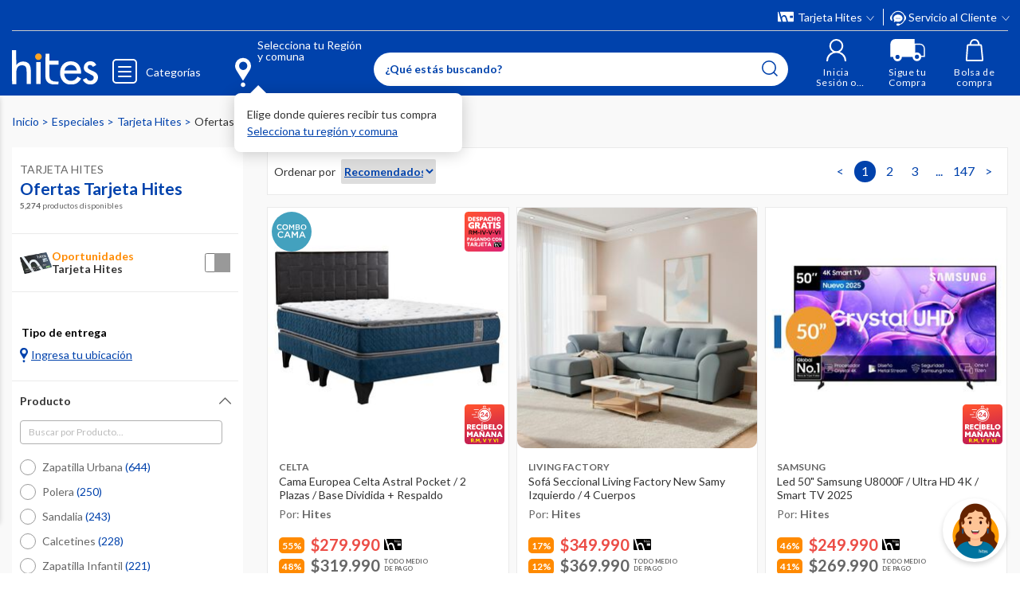

--- FILE ---
content_type: text/html; charset=utf-8
request_url: https://www.google.com/recaptcha/api2/anchor?ar=1&k=6LdMdCcrAAAAAOWgL11QsYHuYYfzCuuw60WBdTDT&co=aHR0cHM6Ly93d3cuaGl0ZXMuY29tOjQ0Mw..&hl=en&v=PoyoqOPhxBO7pBk68S4YbpHZ&size=invisible&anchor-ms=20000&execute-ms=30000&cb=jxumx9xnruee
body_size: 48493
content:
<!DOCTYPE HTML><html dir="ltr" lang="en"><head><meta http-equiv="Content-Type" content="text/html; charset=UTF-8">
<meta http-equiv="X-UA-Compatible" content="IE=edge">
<title>reCAPTCHA</title>
<style type="text/css">
/* cyrillic-ext */
@font-face {
  font-family: 'Roboto';
  font-style: normal;
  font-weight: 400;
  font-stretch: 100%;
  src: url(//fonts.gstatic.com/s/roboto/v48/KFO7CnqEu92Fr1ME7kSn66aGLdTylUAMa3GUBHMdazTgWw.woff2) format('woff2');
  unicode-range: U+0460-052F, U+1C80-1C8A, U+20B4, U+2DE0-2DFF, U+A640-A69F, U+FE2E-FE2F;
}
/* cyrillic */
@font-face {
  font-family: 'Roboto';
  font-style: normal;
  font-weight: 400;
  font-stretch: 100%;
  src: url(//fonts.gstatic.com/s/roboto/v48/KFO7CnqEu92Fr1ME7kSn66aGLdTylUAMa3iUBHMdazTgWw.woff2) format('woff2');
  unicode-range: U+0301, U+0400-045F, U+0490-0491, U+04B0-04B1, U+2116;
}
/* greek-ext */
@font-face {
  font-family: 'Roboto';
  font-style: normal;
  font-weight: 400;
  font-stretch: 100%;
  src: url(//fonts.gstatic.com/s/roboto/v48/KFO7CnqEu92Fr1ME7kSn66aGLdTylUAMa3CUBHMdazTgWw.woff2) format('woff2');
  unicode-range: U+1F00-1FFF;
}
/* greek */
@font-face {
  font-family: 'Roboto';
  font-style: normal;
  font-weight: 400;
  font-stretch: 100%;
  src: url(//fonts.gstatic.com/s/roboto/v48/KFO7CnqEu92Fr1ME7kSn66aGLdTylUAMa3-UBHMdazTgWw.woff2) format('woff2');
  unicode-range: U+0370-0377, U+037A-037F, U+0384-038A, U+038C, U+038E-03A1, U+03A3-03FF;
}
/* math */
@font-face {
  font-family: 'Roboto';
  font-style: normal;
  font-weight: 400;
  font-stretch: 100%;
  src: url(//fonts.gstatic.com/s/roboto/v48/KFO7CnqEu92Fr1ME7kSn66aGLdTylUAMawCUBHMdazTgWw.woff2) format('woff2');
  unicode-range: U+0302-0303, U+0305, U+0307-0308, U+0310, U+0312, U+0315, U+031A, U+0326-0327, U+032C, U+032F-0330, U+0332-0333, U+0338, U+033A, U+0346, U+034D, U+0391-03A1, U+03A3-03A9, U+03B1-03C9, U+03D1, U+03D5-03D6, U+03F0-03F1, U+03F4-03F5, U+2016-2017, U+2034-2038, U+203C, U+2040, U+2043, U+2047, U+2050, U+2057, U+205F, U+2070-2071, U+2074-208E, U+2090-209C, U+20D0-20DC, U+20E1, U+20E5-20EF, U+2100-2112, U+2114-2115, U+2117-2121, U+2123-214F, U+2190, U+2192, U+2194-21AE, U+21B0-21E5, U+21F1-21F2, U+21F4-2211, U+2213-2214, U+2216-22FF, U+2308-230B, U+2310, U+2319, U+231C-2321, U+2336-237A, U+237C, U+2395, U+239B-23B7, U+23D0, U+23DC-23E1, U+2474-2475, U+25AF, U+25B3, U+25B7, U+25BD, U+25C1, U+25CA, U+25CC, U+25FB, U+266D-266F, U+27C0-27FF, U+2900-2AFF, U+2B0E-2B11, U+2B30-2B4C, U+2BFE, U+3030, U+FF5B, U+FF5D, U+1D400-1D7FF, U+1EE00-1EEFF;
}
/* symbols */
@font-face {
  font-family: 'Roboto';
  font-style: normal;
  font-weight: 400;
  font-stretch: 100%;
  src: url(//fonts.gstatic.com/s/roboto/v48/KFO7CnqEu92Fr1ME7kSn66aGLdTylUAMaxKUBHMdazTgWw.woff2) format('woff2');
  unicode-range: U+0001-000C, U+000E-001F, U+007F-009F, U+20DD-20E0, U+20E2-20E4, U+2150-218F, U+2190, U+2192, U+2194-2199, U+21AF, U+21E6-21F0, U+21F3, U+2218-2219, U+2299, U+22C4-22C6, U+2300-243F, U+2440-244A, U+2460-24FF, U+25A0-27BF, U+2800-28FF, U+2921-2922, U+2981, U+29BF, U+29EB, U+2B00-2BFF, U+4DC0-4DFF, U+FFF9-FFFB, U+10140-1018E, U+10190-1019C, U+101A0, U+101D0-101FD, U+102E0-102FB, U+10E60-10E7E, U+1D2C0-1D2D3, U+1D2E0-1D37F, U+1F000-1F0FF, U+1F100-1F1AD, U+1F1E6-1F1FF, U+1F30D-1F30F, U+1F315, U+1F31C, U+1F31E, U+1F320-1F32C, U+1F336, U+1F378, U+1F37D, U+1F382, U+1F393-1F39F, U+1F3A7-1F3A8, U+1F3AC-1F3AF, U+1F3C2, U+1F3C4-1F3C6, U+1F3CA-1F3CE, U+1F3D4-1F3E0, U+1F3ED, U+1F3F1-1F3F3, U+1F3F5-1F3F7, U+1F408, U+1F415, U+1F41F, U+1F426, U+1F43F, U+1F441-1F442, U+1F444, U+1F446-1F449, U+1F44C-1F44E, U+1F453, U+1F46A, U+1F47D, U+1F4A3, U+1F4B0, U+1F4B3, U+1F4B9, U+1F4BB, U+1F4BF, U+1F4C8-1F4CB, U+1F4D6, U+1F4DA, U+1F4DF, U+1F4E3-1F4E6, U+1F4EA-1F4ED, U+1F4F7, U+1F4F9-1F4FB, U+1F4FD-1F4FE, U+1F503, U+1F507-1F50B, U+1F50D, U+1F512-1F513, U+1F53E-1F54A, U+1F54F-1F5FA, U+1F610, U+1F650-1F67F, U+1F687, U+1F68D, U+1F691, U+1F694, U+1F698, U+1F6AD, U+1F6B2, U+1F6B9-1F6BA, U+1F6BC, U+1F6C6-1F6CF, U+1F6D3-1F6D7, U+1F6E0-1F6EA, U+1F6F0-1F6F3, U+1F6F7-1F6FC, U+1F700-1F7FF, U+1F800-1F80B, U+1F810-1F847, U+1F850-1F859, U+1F860-1F887, U+1F890-1F8AD, U+1F8B0-1F8BB, U+1F8C0-1F8C1, U+1F900-1F90B, U+1F93B, U+1F946, U+1F984, U+1F996, U+1F9E9, U+1FA00-1FA6F, U+1FA70-1FA7C, U+1FA80-1FA89, U+1FA8F-1FAC6, U+1FACE-1FADC, U+1FADF-1FAE9, U+1FAF0-1FAF8, U+1FB00-1FBFF;
}
/* vietnamese */
@font-face {
  font-family: 'Roboto';
  font-style: normal;
  font-weight: 400;
  font-stretch: 100%;
  src: url(//fonts.gstatic.com/s/roboto/v48/KFO7CnqEu92Fr1ME7kSn66aGLdTylUAMa3OUBHMdazTgWw.woff2) format('woff2');
  unicode-range: U+0102-0103, U+0110-0111, U+0128-0129, U+0168-0169, U+01A0-01A1, U+01AF-01B0, U+0300-0301, U+0303-0304, U+0308-0309, U+0323, U+0329, U+1EA0-1EF9, U+20AB;
}
/* latin-ext */
@font-face {
  font-family: 'Roboto';
  font-style: normal;
  font-weight: 400;
  font-stretch: 100%;
  src: url(//fonts.gstatic.com/s/roboto/v48/KFO7CnqEu92Fr1ME7kSn66aGLdTylUAMa3KUBHMdazTgWw.woff2) format('woff2');
  unicode-range: U+0100-02BA, U+02BD-02C5, U+02C7-02CC, U+02CE-02D7, U+02DD-02FF, U+0304, U+0308, U+0329, U+1D00-1DBF, U+1E00-1E9F, U+1EF2-1EFF, U+2020, U+20A0-20AB, U+20AD-20C0, U+2113, U+2C60-2C7F, U+A720-A7FF;
}
/* latin */
@font-face {
  font-family: 'Roboto';
  font-style: normal;
  font-weight: 400;
  font-stretch: 100%;
  src: url(//fonts.gstatic.com/s/roboto/v48/KFO7CnqEu92Fr1ME7kSn66aGLdTylUAMa3yUBHMdazQ.woff2) format('woff2');
  unicode-range: U+0000-00FF, U+0131, U+0152-0153, U+02BB-02BC, U+02C6, U+02DA, U+02DC, U+0304, U+0308, U+0329, U+2000-206F, U+20AC, U+2122, U+2191, U+2193, U+2212, U+2215, U+FEFF, U+FFFD;
}
/* cyrillic-ext */
@font-face {
  font-family: 'Roboto';
  font-style: normal;
  font-weight: 500;
  font-stretch: 100%;
  src: url(//fonts.gstatic.com/s/roboto/v48/KFO7CnqEu92Fr1ME7kSn66aGLdTylUAMa3GUBHMdazTgWw.woff2) format('woff2');
  unicode-range: U+0460-052F, U+1C80-1C8A, U+20B4, U+2DE0-2DFF, U+A640-A69F, U+FE2E-FE2F;
}
/* cyrillic */
@font-face {
  font-family: 'Roboto';
  font-style: normal;
  font-weight: 500;
  font-stretch: 100%;
  src: url(//fonts.gstatic.com/s/roboto/v48/KFO7CnqEu92Fr1ME7kSn66aGLdTylUAMa3iUBHMdazTgWw.woff2) format('woff2');
  unicode-range: U+0301, U+0400-045F, U+0490-0491, U+04B0-04B1, U+2116;
}
/* greek-ext */
@font-face {
  font-family: 'Roboto';
  font-style: normal;
  font-weight: 500;
  font-stretch: 100%;
  src: url(//fonts.gstatic.com/s/roboto/v48/KFO7CnqEu92Fr1ME7kSn66aGLdTylUAMa3CUBHMdazTgWw.woff2) format('woff2');
  unicode-range: U+1F00-1FFF;
}
/* greek */
@font-face {
  font-family: 'Roboto';
  font-style: normal;
  font-weight: 500;
  font-stretch: 100%;
  src: url(//fonts.gstatic.com/s/roboto/v48/KFO7CnqEu92Fr1ME7kSn66aGLdTylUAMa3-UBHMdazTgWw.woff2) format('woff2');
  unicode-range: U+0370-0377, U+037A-037F, U+0384-038A, U+038C, U+038E-03A1, U+03A3-03FF;
}
/* math */
@font-face {
  font-family: 'Roboto';
  font-style: normal;
  font-weight: 500;
  font-stretch: 100%;
  src: url(//fonts.gstatic.com/s/roboto/v48/KFO7CnqEu92Fr1ME7kSn66aGLdTylUAMawCUBHMdazTgWw.woff2) format('woff2');
  unicode-range: U+0302-0303, U+0305, U+0307-0308, U+0310, U+0312, U+0315, U+031A, U+0326-0327, U+032C, U+032F-0330, U+0332-0333, U+0338, U+033A, U+0346, U+034D, U+0391-03A1, U+03A3-03A9, U+03B1-03C9, U+03D1, U+03D5-03D6, U+03F0-03F1, U+03F4-03F5, U+2016-2017, U+2034-2038, U+203C, U+2040, U+2043, U+2047, U+2050, U+2057, U+205F, U+2070-2071, U+2074-208E, U+2090-209C, U+20D0-20DC, U+20E1, U+20E5-20EF, U+2100-2112, U+2114-2115, U+2117-2121, U+2123-214F, U+2190, U+2192, U+2194-21AE, U+21B0-21E5, U+21F1-21F2, U+21F4-2211, U+2213-2214, U+2216-22FF, U+2308-230B, U+2310, U+2319, U+231C-2321, U+2336-237A, U+237C, U+2395, U+239B-23B7, U+23D0, U+23DC-23E1, U+2474-2475, U+25AF, U+25B3, U+25B7, U+25BD, U+25C1, U+25CA, U+25CC, U+25FB, U+266D-266F, U+27C0-27FF, U+2900-2AFF, U+2B0E-2B11, U+2B30-2B4C, U+2BFE, U+3030, U+FF5B, U+FF5D, U+1D400-1D7FF, U+1EE00-1EEFF;
}
/* symbols */
@font-face {
  font-family: 'Roboto';
  font-style: normal;
  font-weight: 500;
  font-stretch: 100%;
  src: url(//fonts.gstatic.com/s/roboto/v48/KFO7CnqEu92Fr1ME7kSn66aGLdTylUAMaxKUBHMdazTgWw.woff2) format('woff2');
  unicode-range: U+0001-000C, U+000E-001F, U+007F-009F, U+20DD-20E0, U+20E2-20E4, U+2150-218F, U+2190, U+2192, U+2194-2199, U+21AF, U+21E6-21F0, U+21F3, U+2218-2219, U+2299, U+22C4-22C6, U+2300-243F, U+2440-244A, U+2460-24FF, U+25A0-27BF, U+2800-28FF, U+2921-2922, U+2981, U+29BF, U+29EB, U+2B00-2BFF, U+4DC0-4DFF, U+FFF9-FFFB, U+10140-1018E, U+10190-1019C, U+101A0, U+101D0-101FD, U+102E0-102FB, U+10E60-10E7E, U+1D2C0-1D2D3, U+1D2E0-1D37F, U+1F000-1F0FF, U+1F100-1F1AD, U+1F1E6-1F1FF, U+1F30D-1F30F, U+1F315, U+1F31C, U+1F31E, U+1F320-1F32C, U+1F336, U+1F378, U+1F37D, U+1F382, U+1F393-1F39F, U+1F3A7-1F3A8, U+1F3AC-1F3AF, U+1F3C2, U+1F3C4-1F3C6, U+1F3CA-1F3CE, U+1F3D4-1F3E0, U+1F3ED, U+1F3F1-1F3F3, U+1F3F5-1F3F7, U+1F408, U+1F415, U+1F41F, U+1F426, U+1F43F, U+1F441-1F442, U+1F444, U+1F446-1F449, U+1F44C-1F44E, U+1F453, U+1F46A, U+1F47D, U+1F4A3, U+1F4B0, U+1F4B3, U+1F4B9, U+1F4BB, U+1F4BF, U+1F4C8-1F4CB, U+1F4D6, U+1F4DA, U+1F4DF, U+1F4E3-1F4E6, U+1F4EA-1F4ED, U+1F4F7, U+1F4F9-1F4FB, U+1F4FD-1F4FE, U+1F503, U+1F507-1F50B, U+1F50D, U+1F512-1F513, U+1F53E-1F54A, U+1F54F-1F5FA, U+1F610, U+1F650-1F67F, U+1F687, U+1F68D, U+1F691, U+1F694, U+1F698, U+1F6AD, U+1F6B2, U+1F6B9-1F6BA, U+1F6BC, U+1F6C6-1F6CF, U+1F6D3-1F6D7, U+1F6E0-1F6EA, U+1F6F0-1F6F3, U+1F6F7-1F6FC, U+1F700-1F7FF, U+1F800-1F80B, U+1F810-1F847, U+1F850-1F859, U+1F860-1F887, U+1F890-1F8AD, U+1F8B0-1F8BB, U+1F8C0-1F8C1, U+1F900-1F90B, U+1F93B, U+1F946, U+1F984, U+1F996, U+1F9E9, U+1FA00-1FA6F, U+1FA70-1FA7C, U+1FA80-1FA89, U+1FA8F-1FAC6, U+1FACE-1FADC, U+1FADF-1FAE9, U+1FAF0-1FAF8, U+1FB00-1FBFF;
}
/* vietnamese */
@font-face {
  font-family: 'Roboto';
  font-style: normal;
  font-weight: 500;
  font-stretch: 100%;
  src: url(//fonts.gstatic.com/s/roboto/v48/KFO7CnqEu92Fr1ME7kSn66aGLdTylUAMa3OUBHMdazTgWw.woff2) format('woff2');
  unicode-range: U+0102-0103, U+0110-0111, U+0128-0129, U+0168-0169, U+01A0-01A1, U+01AF-01B0, U+0300-0301, U+0303-0304, U+0308-0309, U+0323, U+0329, U+1EA0-1EF9, U+20AB;
}
/* latin-ext */
@font-face {
  font-family: 'Roboto';
  font-style: normal;
  font-weight: 500;
  font-stretch: 100%;
  src: url(//fonts.gstatic.com/s/roboto/v48/KFO7CnqEu92Fr1ME7kSn66aGLdTylUAMa3KUBHMdazTgWw.woff2) format('woff2');
  unicode-range: U+0100-02BA, U+02BD-02C5, U+02C7-02CC, U+02CE-02D7, U+02DD-02FF, U+0304, U+0308, U+0329, U+1D00-1DBF, U+1E00-1E9F, U+1EF2-1EFF, U+2020, U+20A0-20AB, U+20AD-20C0, U+2113, U+2C60-2C7F, U+A720-A7FF;
}
/* latin */
@font-face {
  font-family: 'Roboto';
  font-style: normal;
  font-weight: 500;
  font-stretch: 100%;
  src: url(//fonts.gstatic.com/s/roboto/v48/KFO7CnqEu92Fr1ME7kSn66aGLdTylUAMa3yUBHMdazQ.woff2) format('woff2');
  unicode-range: U+0000-00FF, U+0131, U+0152-0153, U+02BB-02BC, U+02C6, U+02DA, U+02DC, U+0304, U+0308, U+0329, U+2000-206F, U+20AC, U+2122, U+2191, U+2193, U+2212, U+2215, U+FEFF, U+FFFD;
}
/* cyrillic-ext */
@font-face {
  font-family: 'Roboto';
  font-style: normal;
  font-weight: 900;
  font-stretch: 100%;
  src: url(//fonts.gstatic.com/s/roboto/v48/KFO7CnqEu92Fr1ME7kSn66aGLdTylUAMa3GUBHMdazTgWw.woff2) format('woff2');
  unicode-range: U+0460-052F, U+1C80-1C8A, U+20B4, U+2DE0-2DFF, U+A640-A69F, U+FE2E-FE2F;
}
/* cyrillic */
@font-face {
  font-family: 'Roboto';
  font-style: normal;
  font-weight: 900;
  font-stretch: 100%;
  src: url(//fonts.gstatic.com/s/roboto/v48/KFO7CnqEu92Fr1ME7kSn66aGLdTylUAMa3iUBHMdazTgWw.woff2) format('woff2');
  unicode-range: U+0301, U+0400-045F, U+0490-0491, U+04B0-04B1, U+2116;
}
/* greek-ext */
@font-face {
  font-family: 'Roboto';
  font-style: normal;
  font-weight: 900;
  font-stretch: 100%;
  src: url(//fonts.gstatic.com/s/roboto/v48/KFO7CnqEu92Fr1ME7kSn66aGLdTylUAMa3CUBHMdazTgWw.woff2) format('woff2');
  unicode-range: U+1F00-1FFF;
}
/* greek */
@font-face {
  font-family: 'Roboto';
  font-style: normal;
  font-weight: 900;
  font-stretch: 100%;
  src: url(//fonts.gstatic.com/s/roboto/v48/KFO7CnqEu92Fr1ME7kSn66aGLdTylUAMa3-UBHMdazTgWw.woff2) format('woff2');
  unicode-range: U+0370-0377, U+037A-037F, U+0384-038A, U+038C, U+038E-03A1, U+03A3-03FF;
}
/* math */
@font-face {
  font-family: 'Roboto';
  font-style: normal;
  font-weight: 900;
  font-stretch: 100%;
  src: url(//fonts.gstatic.com/s/roboto/v48/KFO7CnqEu92Fr1ME7kSn66aGLdTylUAMawCUBHMdazTgWw.woff2) format('woff2');
  unicode-range: U+0302-0303, U+0305, U+0307-0308, U+0310, U+0312, U+0315, U+031A, U+0326-0327, U+032C, U+032F-0330, U+0332-0333, U+0338, U+033A, U+0346, U+034D, U+0391-03A1, U+03A3-03A9, U+03B1-03C9, U+03D1, U+03D5-03D6, U+03F0-03F1, U+03F4-03F5, U+2016-2017, U+2034-2038, U+203C, U+2040, U+2043, U+2047, U+2050, U+2057, U+205F, U+2070-2071, U+2074-208E, U+2090-209C, U+20D0-20DC, U+20E1, U+20E5-20EF, U+2100-2112, U+2114-2115, U+2117-2121, U+2123-214F, U+2190, U+2192, U+2194-21AE, U+21B0-21E5, U+21F1-21F2, U+21F4-2211, U+2213-2214, U+2216-22FF, U+2308-230B, U+2310, U+2319, U+231C-2321, U+2336-237A, U+237C, U+2395, U+239B-23B7, U+23D0, U+23DC-23E1, U+2474-2475, U+25AF, U+25B3, U+25B7, U+25BD, U+25C1, U+25CA, U+25CC, U+25FB, U+266D-266F, U+27C0-27FF, U+2900-2AFF, U+2B0E-2B11, U+2B30-2B4C, U+2BFE, U+3030, U+FF5B, U+FF5D, U+1D400-1D7FF, U+1EE00-1EEFF;
}
/* symbols */
@font-face {
  font-family: 'Roboto';
  font-style: normal;
  font-weight: 900;
  font-stretch: 100%;
  src: url(//fonts.gstatic.com/s/roboto/v48/KFO7CnqEu92Fr1ME7kSn66aGLdTylUAMaxKUBHMdazTgWw.woff2) format('woff2');
  unicode-range: U+0001-000C, U+000E-001F, U+007F-009F, U+20DD-20E0, U+20E2-20E4, U+2150-218F, U+2190, U+2192, U+2194-2199, U+21AF, U+21E6-21F0, U+21F3, U+2218-2219, U+2299, U+22C4-22C6, U+2300-243F, U+2440-244A, U+2460-24FF, U+25A0-27BF, U+2800-28FF, U+2921-2922, U+2981, U+29BF, U+29EB, U+2B00-2BFF, U+4DC0-4DFF, U+FFF9-FFFB, U+10140-1018E, U+10190-1019C, U+101A0, U+101D0-101FD, U+102E0-102FB, U+10E60-10E7E, U+1D2C0-1D2D3, U+1D2E0-1D37F, U+1F000-1F0FF, U+1F100-1F1AD, U+1F1E6-1F1FF, U+1F30D-1F30F, U+1F315, U+1F31C, U+1F31E, U+1F320-1F32C, U+1F336, U+1F378, U+1F37D, U+1F382, U+1F393-1F39F, U+1F3A7-1F3A8, U+1F3AC-1F3AF, U+1F3C2, U+1F3C4-1F3C6, U+1F3CA-1F3CE, U+1F3D4-1F3E0, U+1F3ED, U+1F3F1-1F3F3, U+1F3F5-1F3F7, U+1F408, U+1F415, U+1F41F, U+1F426, U+1F43F, U+1F441-1F442, U+1F444, U+1F446-1F449, U+1F44C-1F44E, U+1F453, U+1F46A, U+1F47D, U+1F4A3, U+1F4B0, U+1F4B3, U+1F4B9, U+1F4BB, U+1F4BF, U+1F4C8-1F4CB, U+1F4D6, U+1F4DA, U+1F4DF, U+1F4E3-1F4E6, U+1F4EA-1F4ED, U+1F4F7, U+1F4F9-1F4FB, U+1F4FD-1F4FE, U+1F503, U+1F507-1F50B, U+1F50D, U+1F512-1F513, U+1F53E-1F54A, U+1F54F-1F5FA, U+1F610, U+1F650-1F67F, U+1F687, U+1F68D, U+1F691, U+1F694, U+1F698, U+1F6AD, U+1F6B2, U+1F6B9-1F6BA, U+1F6BC, U+1F6C6-1F6CF, U+1F6D3-1F6D7, U+1F6E0-1F6EA, U+1F6F0-1F6F3, U+1F6F7-1F6FC, U+1F700-1F7FF, U+1F800-1F80B, U+1F810-1F847, U+1F850-1F859, U+1F860-1F887, U+1F890-1F8AD, U+1F8B0-1F8BB, U+1F8C0-1F8C1, U+1F900-1F90B, U+1F93B, U+1F946, U+1F984, U+1F996, U+1F9E9, U+1FA00-1FA6F, U+1FA70-1FA7C, U+1FA80-1FA89, U+1FA8F-1FAC6, U+1FACE-1FADC, U+1FADF-1FAE9, U+1FAF0-1FAF8, U+1FB00-1FBFF;
}
/* vietnamese */
@font-face {
  font-family: 'Roboto';
  font-style: normal;
  font-weight: 900;
  font-stretch: 100%;
  src: url(//fonts.gstatic.com/s/roboto/v48/KFO7CnqEu92Fr1ME7kSn66aGLdTylUAMa3OUBHMdazTgWw.woff2) format('woff2');
  unicode-range: U+0102-0103, U+0110-0111, U+0128-0129, U+0168-0169, U+01A0-01A1, U+01AF-01B0, U+0300-0301, U+0303-0304, U+0308-0309, U+0323, U+0329, U+1EA0-1EF9, U+20AB;
}
/* latin-ext */
@font-face {
  font-family: 'Roboto';
  font-style: normal;
  font-weight: 900;
  font-stretch: 100%;
  src: url(//fonts.gstatic.com/s/roboto/v48/KFO7CnqEu92Fr1ME7kSn66aGLdTylUAMa3KUBHMdazTgWw.woff2) format('woff2');
  unicode-range: U+0100-02BA, U+02BD-02C5, U+02C7-02CC, U+02CE-02D7, U+02DD-02FF, U+0304, U+0308, U+0329, U+1D00-1DBF, U+1E00-1E9F, U+1EF2-1EFF, U+2020, U+20A0-20AB, U+20AD-20C0, U+2113, U+2C60-2C7F, U+A720-A7FF;
}
/* latin */
@font-face {
  font-family: 'Roboto';
  font-style: normal;
  font-weight: 900;
  font-stretch: 100%;
  src: url(//fonts.gstatic.com/s/roboto/v48/KFO7CnqEu92Fr1ME7kSn66aGLdTylUAMa3yUBHMdazQ.woff2) format('woff2');
  unicode-range: U+0000-00FF, U+0131, U+0152-0153, U+02BB-02BC, U+02C6, U+02DA, U+02DC, U+0304, U+0308, U+0329, U+2000-206F, U+20AC, U+2122, U+2191, U+2193, U+2212, U+2215, U+FEFF, U+FFFD;
}

</style>
<link rel="stylesheet" type="text/css" href="https://www.gstatic.com/recaptcha/releases/PoyoqOPhxBO7pBk68S4YbpHZ/styles__ltr.css">
<script nonce="nqaTQef6u1f35hUA9Tsw2w" type="text/javascript">window['__recaptcha_api'] = 'https://www.google.com/recaptcha/api2/';</script>
<script type="text/javascript" src="https://www.gstatic.com/recaptcha/releases/PoyoqOPhxBO7pBk68S4YbpHZ/recaptcha__en.js" nonce="nqaTQef6u1f35hUA9Tsw2w">
      
    </script></head>
<body><div id="rc-anchor-alert" class="rc-anchor-alert"></div>
<input type="hidden" id="recaptcha-token" value="[base64]">
<script type="text/javascript" nonce="nqaTQef6u1f35hUA9Tsw2w">
      recaptcha.anchor.Main.init("[\x22ainput\x22,[\x22bgdata\x22,\x22\x22,\[base64]/[base64]/[base64]/[base64]/[base64]/[base64]/KGcoTywyNTMsTy5PKSxVRyhPLEMpKTpnKE8sMjUzLEMpLE8pKSxsKSksTykpfSxieT1mdW5jdGlvbihDLE8sdSxsKXtmb3IobD0odT1SKEMpLDApO08+MDtPLS0pbD1sPDw4fFooQyk7ZyhDLHUsbCl9LFVHPWZ1bmN0aW9uKEMsTyl7Qy5pLmxlbmd0aD4xMDQ/[base64]/[base64]/[base64]/[base64]/[base64]/[base64]/[base64]\\u003d\x22,\[base64]\\u003d\x22,\x22I2BeHsOKMFHCkMKdwrTCvcO0ccKzwo7DhUvDnsKWwqPDlGNmw4rCucKlIsOeFcOiRHRPBsK3Yx5bNijCm0Ftw6B4IRlwNMOsw5/Dj37DpUTDmMODPMOWaMOJwrnCpMK9wrjCpDcAw7h+w60lR2kMwrbDgMK1J0YXbsONwop+T8K3woPCoi7DhsKmKsKnaMKyXcKvScKVw5FjwqJdw78Bw74Kwo4VaTHDpQnCk35nw4Q9w541Ij/CmsKWwqbCvsOyLWrDuQvDgsKBwqjCuhRhw6rDicKBNcKNSMOtwrLDtWNDwrPCuAfDjsOcwoTCncKvCsKiMjorw4DClF5GwpgZwoliK2JlYmPDgMOOwpBRRxVvw7/CqAPDlCDDgS04LkV9GRABwrZAw5fCusOpwoPCj8K7WMOBw4cVwp8rwqERwpTDjMOZwpzDmcK/LsKZLTUlX1dUT8OUw7tBw6Miwrc0wqDCgzcKfFJfU8KbD8KaVEzCjMOnRH50woXCv8OXwqLCr1XDhWfCpsOFwovCtMK5w50vwp3DmcO6w4rCvg1SKMKewo/DmcK/[base64]/[base64]/FFrCisKsZsKEEB48NcKhbDIePsK9ZcKgKU4SYMKAw7zDvMKmFMK4ZT4/w6bDkzYbw4TChxXDjcKAw5ALD0PCrsKNUcKfGsOuasKPCxVlw404w7jCjzrDiMO/OmjCpMKQwp7DhsK+FsKwEkA0PsKGw7bDhiwjTWodwpnDqMOoK8OUPGBRGcO8wrfDtsKUw595w4LDt8KfCj3DgEhzRzMtd8OLwrFYwqrDm3fDlcKgCMOZU8OHYUhUwq5/Wxp1UFtdwrU6w7zDssKLDcKowo7DomXCjsOwBMOew49pwp86w5V0dHRzUDPDiAFaVMKSwp15RBDCl8OIUk96w4NJVcKXHMOPUQEPw4EaHMO6w6bClsKgRxPDnMOjVFkzw6MBcQYHf8KOwqLCnHojDMOuw53CmsKgwo/DhCbCsMOjw7rDpMO3OcKwwp7CrcKZaMK2woPDmcOLw6gCa8OEwposw67CkBlXwrYsw6s0wp4jRyjCmxZ9w4k8VsKcdsOfdcKhw7lnMcKCeMOwwp7DicOIc8K1w53CgUEcWB/ChE/ClAbChMKTwrRVwrkLwpsnV8OzwoRSw7RmP2nCjcOYwpPCq8OQwqnDkMOfw6/[base64]/CgMKrw4pOwqTDnQthNm0XPXdfw505wrfCnx7CmwLDrE5hw5FUKXcMZT3DlcO5NsOLwr1VF18JbA3DpcO9Znt4HXwCQcKKC8K2LHFxRUjDtcOeecKwb0ldcldlARdHwpHDrzciPcKpwo/Dty/[base64]/Dm8O4w6XCgsKyZX95XhbCiBrClsKvDA7DsBLDsUzDqMOFw7x0wpZSw4zCtsKMwrTCq8KPXz/DlMKgw519AioKwqkNEsOAHcK9DcKXwop9wpHDl8Ovw617bcKIwp/[base64]/DngXDh8Ksw5PCvsOkw7EOEMOpwoXCoMKmC8OuwoESwqXDisOJwrDChcKDTTkjwpUzai/DmUDCq33CtSHDqR/DhsKDYg5WwqXCtG7DvAEJcSbDjMOtGcK8w7zCuMKpYsO/w4vDicOJw7pcdEIYSxAQVkUewoLDlcOWwp3Dk3UKdD8FwoLCvg5vX8OCc0V+ZMOSPE8fdSrCi8ODw7QWd1TDpHPDhVHCk8O8eMOVw4M7dMKcw6jDkjHCgF/CqjjDl8KoDGIUwqI6wojDvVzDvQMpw6NKAjQrXMKEDsKywovDpMOHd37DmsKyc8KAw4cydsOUw5g6w7vCjkQ5FcO6WiVuFMO6wpVKwo7CmB3CjUJyLnvDlsKdw4cEwpzDmmvCi8K1w6V3w6BROj/CrTkxworCrsKGM8Kzw6xww7teesOmJ0Erw4vCvSzDlsOxw78DamwrUEXCm2TCkgERwq/Do0XCiMOGY3zCm8OUczrCi8KcIQdOw6/DmsKOwqnDvcOUA1IZaMKLw50UHkh8w70JYMKbe8KSw4lYUcKzJjI3esOeZ8KMw6XDo8O/wocAdMKXYjnDk8O6KTbDvMK4wp3CgEzCjsOddnp3F8Ogw7jDjmk6w4/CrcOaWsK5w4wAEcKvTU3ClcKiwqHCvRHCmAMUwqYKYGF1woLCoxZnw4RKw53DvsKhw6zCrMOZEU4hwohuwrAAEsKgYxHCgArCiQ1Lw7HCuMOdC8KYYTBhwrRFwoXCgEsQLDVfPgJ/wrHCrcKlfsOcwo7Ck8KiIFgFJTIaJXnColDCn8OLeyrCk8OjOsOwUMK5w4cZw4lKwo3Cu0xSLMOdwoouWMOGw7vCgsOSEcKzVBfCrsKSGSPCsMOZMMOYw6LDp1/CvMOrw5zDrUXCnD7CmFTDsz82wr8Lw5QYQMOjwrQVeQ87wo3DjjbDi8OpXcKoOFjDhMK6w7vCnkkCwrsDY8Oow68Zw4xHMsKAWsO7w5F/Dmo8AcOew4RNecKfw5TDusO5IsK/B8OgwrfCrEAtPhNUw5ZwV0DDtCfDv2ZpwpPDuWcKdsOGwoPCiMOcwrRCw7HCiGR1FMOfccKewr1Gw7DDoMO3w7vCosO8w4LCrcKzKEHClAR0T8KqGlxUUcOKNsKaw77DisKpTzXCsFbDvzzCgB9rwrdQw50/[base64]/w6vDo0PCoXsiG8K9F2ILTFbCmEIfNm3DrwjDp8Ogw5fDlFxHwq3Cj0cMZHMoVcK2wqwdw4x8w4lBIk/[base64]/[base64]/wrbDiGNVAMKvDcKBAGrDpURaWMOLwqp6w5rCpi9Tw5p6wpYuRsKbw6RmwqTDt8KNwoICYUHDpk/Ci8OzNHrCnMOZQVvCt8KFw6cLO2h+DShrwqhPacORQ28DHykqGMO+dsKuw4cARx/[base64]/[base64]/CqTJ0I8Kpw6vCmy88NHfCm8K0wqY8wpbCmXtqBMOqwq/CpyDCtlJPwpvDuMK7w5DCoMK3w4RhZcKld10VD8O0S0kVGR58w43DrCV4w7BWwoVTw6zDggdRwp3Cuz4swoJqwoBnQ3zDjMKzwq40w7hQJ0FBw6l+w6rCg8K4MVpGEjHDlF/[base64]/[base64]/Cq2IYCsKgacOpwqzCm8O5w5zDtk3DocKGdU1hw5zDrmjDuWXDvH7CqMKpwqMBwqLCo8OFwptpZS1eLMOHa1chwoDChQdoTTllWsKue8OWwp/DmgZuwobCsDA8w6DDksORwpwGwqzCtmLDmFLCtsO3EsKoN8KMwqkVwrQpw7bDlcOlewNKUS3DlsKEw4JEwovCjgU9w6QmasKbwr/Dj8OSFsK1wrLDt8KvwpAiw6wrZ0p9wqNGKAvCtQ/DhcOHPQ7ClRPDtUBiPcOYw7PDjmwNwp/DjcK5IU5Uw4DDr8OOJMK2LTLDpibCrxQQwqd9fj/Co8Olw5AfUmrDqwDDmMONMV7Dg8KADz5aCcKudDx9wrPCisOgWD5Vw4twVHkpw5kzIybCgsKUwpkuZMOew4TCocOkCEzCrMO9w7DDsDfDq8O5w7sZw4IQZ1LCisK3ZcOoUi7Dq8K3NGfCssOTw4R2WDItw7YAO21sUMOOwrl/w4DClcOgw6FQFxDDnHo6wrMLw40iw4law6gLw7rDv8OTw4IOJMKHCWTCn8KHwrhtw5rDsGrDusK/[base64]/w4IZwrrCjBZ4a8Ksw5bDmglawoDCjUXDkMKrf8Kew4nDrsKLwqXDjMOrwrTDuhrCtltkw5bCux10OMK9w4E/[base64]/DgsOswoXCkhB2wqHDiMK+PsOUwpvDu8O6w5Acw4nCkcKrwrs+w7TCrsKkw6Ryw4jDql9MwrHChcK8w7BQw7Qww54fA8OnfRDDulbDj8KNwocFwq/DpcOsB33CscKUwo/CvnU5DcK8w5xXwrbCiMK4KsKpHR/DhjfChC7CjFFhHsOXcDDCtsOywpRuw4FFTMOCwoHDuD/DiMOAd17CqU5hOMKldcODMD3CjkLCkETCggQzYMKrw6PDjzRzT3tPcUN4TG41w7lxICTDpX7DjcO4w63ClGozbXzDh0R/GivDiMO9w6x/F8KWE1dJwqVZUl5Hw6nDrMONw4nCowkqwoNvUjs9wrV7w4/[base64]/[base64]/[base64]/wrk5w64pSBYxw7bClFbCs8Ozwoh0w5LCpcOYd8Opwrluw71Qw77Dk1bDmsKPGGfDisOMw6bDi8OCecKKw4hrwrgqMFAhGU99AUnDiHFhwqMKw7HCisKAw6DDtsKhA8O1wqokRsKLcMKYw67CtUQbZBrCjlzDsB3DlMKZw7nCmMO+w5Nfw6USPzDCqArCtnnCtT/DkcOhw7BdEsKSwo1AbcOUB8O+IcOQw5/[base64]/CvznCnMOowp3DgD7ClMO+wqHCssOXwrXDsUxxA8OIw7gXw5vCocOhQU3ChsOJSlrDkgvCgBV3wr/CsQbCqWvCrMKICFvDlcKfw7FMJcKUKRVsGiTDgQwuw7lWV0TDg2XCu8OYw4Elw4Fww4U4Q8OEwrRRb8KUwpICKT4Fw6LCjcOFYMO3NiIlwpcxdMORwqMlJBZdwoTDtsO4w5RsVFnCr8KGKcOfwqvDhsK/wqHDrGLCsMKWHHnDhGnDmX/DiBh0KsKkwoDCpzPCt0AYRBXDhhsxw5DDmMOSPgcUw41SwokxwoXDusOxw5UtwqRowofDjsK5BcOcVcKie8KYwqnCucK1wpEgX8OucUtfw6TCqcKrRVVwB1F5RRp9wr7CpE8xJikvYkHDmR/DvA3DqHc0worDgSsXw67CpRPCmcKEw5gQbRMTWMKmY2nDn8Kow4wRShPCqFQqw5jDlsKBZcOrNwDDgRQIw4cjw5U4d8K5eMOnw5/DiMKWwpB0Hn1CUm3CkQHDjzrDg8Ocw7cfSsKvwqrDuVo1HV/Co0bDlsKzwqLDo3Y+wrbCqMKeH8KDJlV6w4LCtk85wqRyYsOIwqrChFPCmcONwoZFH8KBw4nCkArCmifDoMKhcApgwpMPEFBIX8ODwoIpHTjCgcOtwpgmw6LDssKAF0gowphvwo/DucK5fC5BbsOZLmxMwp49wojDpWsJFsKkw4o2HTJEFkQfJH8BwrYae8OvbMO/SxTDhcO0VCjCmGzCv8KXOMOgOXIjeMOOw5tqQsO3UC3DgsOjPMKrw4F+wqExIl/DkcOHF8OibFjDvcKPw6otwokow6HClMOtw51wT2saacKFw4sXEsObwoVOwq51wo5LCcO7fEHCusKDA8KjScKhCkfCqsOdwr/CqcOGXQttw53DtRJ3AQ/CnXrDoywJw6/DvCvChgsgblzCsUd7w4PCgsOcw5jCtQkpw5fDvsOXw5/CtH8aO8Kow7lmwpp0bcOkLxzCjMOyP8KmOGrCk8KJwpMLwo4dJcK6wp3CkQAGw4XDs8OXCAHCqV4XwpNOw4zDrsO9woUFwozClQdVw7wCw54fTnnCl8OvJcKoP8KgNcKOIMKwAicjcT53EEbCqMOcwo3CqHF6w6Nrwo/DuMOMUsKkwonCrDMywr59D37DiTrDoyM0w6ovAiLCsDQIwpcUw5x4IMOfbCFuwrIrOcObak94w7Q3w6PDixRJw6YJwrgzw4/CmB0PPjpVYsO1c8KOKsK3bmoQRMK9wojCrsK5w7IkD8KcEMK0w5nDvsOIDMOew7PDu3t5RcKyT3I7RMKDw5dyaF3CocKzw78MEkxtw7MTZ8KAw5UYOsOvwqbDtyUrZ1czw7E9wowhOlkyHMOwUsKDKRDDocKTwpTCqR8IGcK/WH0Ywr3DhMKydsKPV8KcwqN8woDDqT0CwpZkQgrDkTwbw50fQG/Cu8O+NytAXAXDt8OCV33CmivDrENfZg0NwqfDt27Cnl9fw7HChQQIwp9awp8xB8OuwoN0DU7CuMOZw6J4GDk9K8Krw6bDtWtUEzXDiBjCu8OAwrwqw73DqynDrsOwWcOVwrHDgsOkw7F5w5pCwqDDicOcwpoVwqBUwq/Dt8OyNsOrOsK1VGhJMMOgw73CssO2GsOqw5HCkH7DjcKZCCrDmMOlFRFxwqQ5XsO9RMONAcOPIsORwoLDmD9fwoFlw741wok+w5rCiMOTwq/Cj0zDmmrDqF58W8OdYsOkwoFDw4zDpwvCp8O/[base64]/[base64]/DjnDDoMKBw4zCvcOEUjclw6/DgcO9wrNKw5AJw5LDujXCt8Kjw45Xw7ptw7NiwoZbFsKOPXzDkMOHwqrDn8OmNMKcw77DpDMXfMO6L0zDg3p6e8KaJcOPw5RxclZ9wqoZwoXCn8Okb2PDkMK/NMOwLMOJw4XCpCB2BMKGw6tSSVHCuTnCu2zDtMKbwppkOWDCp8KQwrjDmzR0UcOxw5/Dq8Kdek3DisOqwrAkEnx6w7kmw6TDh8OPAMOlw5LCnsKywocWw652wooOw47Dt8KrYMOMV3fCtsKEf0wFE37CrSVoMjTCq8KXaMOawqMDwo9qw5J0wpPCk8K4wohfw5zCg8KMw6l/w47DkMOcwrQjPcO/NMOeeMOvNmFrBzjCpsOtIcKUw5XDo8Ktw4nDsHkowqvCnmQNGFXCrjPDtHfCtMKddC7CjsKzORMYw5/CvsKTwpw/eMKgwqE3w4wbw75rLR4xa8OzwpkKw5/CmGHCuMOJDxTDuW7DucKWw4NpSWY3OhzCkcKuWMKbXMOtTcO8w7YMwp7CtcOFBMOrwrNgOsOsHE/DqDh+wqLCtsOsw4QDw4DCp8KHwrgEYMKhXcKWCcO+McKzNGrCj19Bw5hwwozDsgxHwqTCrcKlwqjDlT8vUsKlw6lcF0s1w712w6ASA8KscsKMwonDvh4HGsKfCGjCqTsUw4tYfnLDv8KBw7Qrwo/ClMK1HUUjwrdDMzF7wrNSEsOrwrVORMO/[base64]/[base64]/CvRJKw6HCpcKYwrdcwqXDoAF2wqXDhMKbw6V6wq49DcK/JsOOwrbDqENfQyxhwqnDncK+wqrCvVPDv3TDlCrCr2DDmxjDnU9cwrsMU2HCqMKIw7LCgcKjwptkLh3CjMOew7vDqkIBPMKzwprCnCVfwrgqJlMow583J2/Dt2Yzw7MUFVNhwqDDgVYswqhpOMKdU0vDiFPCnsO/w7/Du8OFX8Kwwop6wpnCkcKKwrtSN8O3wqLCrMKhG8KsUU3Dj8OgLSrDtXFJGsKjwpjCq8OCZsKoRcKdw43CoQXDl0nDmxLCqV3CrcO3CyUIw4Bsw7fCv8KXeizDv0XCqg0Ww4vCjMOAPMK1wpU5w4ddwo/[base64]/QcOiw4LDjWLDtMOcw4RJYcOGXH3CpsKzIT00SCEHwo1BwrYSQHnDpcOOWkPDp8KALgQQwpJsV8OJw6TClwbDnVXCinbDhcKzwq/CmMOIHsKzdXrDklZOw4pOasKjw7A/w7RROcOCHwXDisKQYsOYw7bDqsK5eGQYF8K5wrnDg21Bwr/CiUDCgcKsPcOeJzTDhQHDoBvCrsO6I03DqRNqwqt9Dxl1K8ODw61jAsKlw7fCrVzCkjfDncK4w7jDnh9Fw5XDvSgkLsO5wpTDhyjCjwF/[base64]/K8KrPB/DowkubMO+wq/DqcOMw49tSsOZAMOCwq/DlsOvWkFgwp/CpXzDpcOGCcOIwojCkRjCsy1XVMOjHwxPP8Oiw5FNw7kWwqbCosOoFgImw63CmgfDlcK9bR9/wqbCqGfCvcKAwrrDpVDDmjo1MRLDpiIoUcOswofCi07DmcKgHX3CsjhDOlF/V8K9YDnCusOiwptrwoY/w5VjBcKkwojDrsOgwr3Dr2PChl0Mf8KREsO2OVPCocOUYwIJZMOoXGdZPDDDj8OLwpXDtCrDlsK1w4kiw6Y0woYhwoYLRnnClMO/BMOHGsOyLMOzWcKvwpN9w79YXmALEHRrw5HDhUzCkWxVwqvDsMOtKHwvAyTDhcKUEwlyEcKXDjfDtMKII1VQwqFhw6zDgsOCRG3DmCvDpcKxw7fCssK/G0rCsW/[base64]/FMObGsOSw4TCjsO2Lk3Chl7DkChyw7TDgsOQIDrCmRNbVHzChXFww5AqF8OHDzjDrULDgMK7fF8dN3LClQABw7AeIFM2wo5UwpM9KWLCv8OgwpXCuSY4d8KjIMKnRMOJd0Q2NcKhK8KowpgNw5/Csx9QMVXDpmM9EMKiClFfcCQIHmEFKhjCm0LDk3bDukACw7wkw41oScKMIVQvCMKKw7PDj8O9w57CtWZUw5kVesKdUsOubVnConhHw7R9DXTDvCvDgMORw7jCuwlsS2XCgDBDIMKOw61VK2RVU0wTe2N0bX/DoHvDlcKnNjzCkwTDiQnDsDDDsBHCmjzCgDXDn8OOK8KoAG7DlsOuWw8vJB16UGzCgn8TVA4EZcKuworDucOHa8KTasOoNMOSYS0IZkFow4TCgcOoH0J/wozCp1rCpcK+w5rDj0fCsmwiw5VhwpoYJ8KjwrbCgnQkwoLDsTnChcKAd8Kzw7wlFcOqTBIyV8K7w4pnw6jDokrDosKSw5bClMKSw7cGw4vCtgvDgMKcEcO2w6jCicKMw4fCjinCrgQ4Sk/CsyMZw6gNw6bCqj3DlsK5w6LDjCRFG8Kmw5PDh8KMIMO3wqszwo/Dr8OBw57CkcOHwo3DsMKfaRApGGEJw59ZccOHNcKRXAJHXydww5PDmsOIwpxLwrHDt2xXwpobwqXDpCPCjixHwrbDnATCgMO6ByoEJkfCjMKvLMKkwqxkLMO5wovCkWjChsKMIMODA2LDvQkCwozCvSHCjh0hbsKNwo/DsCnCpcORBsKFa3k9XsOuwrkiBDXCnn7Crmt3PcOAEcO8wozDoSfDrsOSQz7CthXCgkA+asKBwp3CljfChwzDlVPDkU/DoTrCtAJODjvCnMKEIsO0woLDhsOBSSA4wqPDlMOaw7drVBFOC8KLwpxsc8O+w7ZqwqrCrMK8B0ULwqHCmn0Bw6PDknJOwogrwrpTd3vDtcOOw7/CmMKQUirDuUDCvsKPHsOXwqF5H03Ckl/Dv2pQLcOnw4dqScKsHyvDg2/CqwYSw4dIDU7DjMO0wq1pwq7Dl3rCiX9bC15nCsOqBiFfw6M4aMO6w5g/wrgTTUgIw4YNwpnDgcKdDMKGw4jCgi3DmGUhR17DpsKLJCgYw6PCsybCrMKQwpsNaBTDhsOoOlXCv8OjE3svbsOrXMO8w7EVH1PDqcKgw53DuzfCnsOIasKALsKDRsOmOAsMEcKuwpDDqAgiwpM8WV7DsxPCrBLCmMO0UlcEw4LClsOxwprCi8K7wrASw69ow5w/wqUywqhDw5/CjsKAwrBYw4V4dVDDiMKgwr8aw7BPwqBoYsO2TsKPwrvCksKUw7JlH0/Dn8Ktw7rCiWXCiMKiw6zChMOhwqEOa8OKc8KaZcOWZsKNwpFpTsKMexxHw6PDhRYTw6Z8w6bCkTrDrcOKGcO6LiLDjMKjw6bDkjF0wp0VFwAHw6IWAcK+EcOmw7J2OwxQwqJBJS7ColImQcOIVQ4cW8KTw6/Csi5lY8KfVMKrCMOOODjDgg/DmMOZw53CnMK0wrDDtsOgScKCwqg6TcKmw5B9wrnCixYfwqFAw4nDoSHDhCQ2OsOqCMOFUSlmwqwIfMKgPMOpdQhXCXbDry3DpVfCh1XDrcK/[base64]/w7FGw7rDhcK4O8OMdSEcwqbCtmo1w5/[base64]/ChsOWw7HDoBweBlvCucKKwofDtUYJwozDpsOTwroowojDs8K9wrPCssKySxA3wrLCg2/Dv3A9wrjDg8Kkw5UUc8Kzw6FqD8K4wrYqNsKNwp3CkcKMdcKnAMKyw7HDnnfCpcKrw6cZPcORNcKTf8ODw7fCk8OYF8OuTwvDoT9/w6VRw6TDhMONOsO+QsOGOcOLIUgIXRbCihnCgsKrBRtow5IFw4fDoUx7DizCvi13esOOMMO7w5bDvcOUwpLCsRPCuXXDlw97w4TCqCLCoMOZwqvDpy/[base64]/CjsKqXsOUw5bDu8KyLMK0w6d9CsKyM8K2HsOoJzMHw4pCwo97wqJqwrXDoHdSwrBHYmDCpHZgwqLDgsOWSgk5XCJSe2HCl8O1w6jDvRhOw4UGDTx1FFxWwpMnCFQWZh47LA/DkzZAw7bDqSbCoMK1w5bCuWdkJkAOwoDDnXPClcO1w6pjw4VCw7/DmsKvwp4vTjTCtcKjwoEPwqUxwobClsKZw4DDp0tiXQVawq5zFHYCeizDhMKwwrB9RGlNZngtwrzDlmDDtHnDhB7CrDnDocKZeTUjw6fDjy9/w73Cu8OoDRnDhcOkMsKfwoRyWMKcw5dXKjDCqm/DtV7Dolt/wp1Gw7s7c8KEw4s0w4l1Ahhww6vCjSvDrGU3wqZJYzHDn8KzMitDwp12U8OIbsOwwo3Cs8K9ZUIyw4Qsw74/UsOewpE7YsKkwphhRMK2w45PScOKwpJ6AsKtCMKFWsKmDsOzbMOsIAzCh8Kyw7hQwp/DkRXCsU7CsMKJwo4RR3cuCFrCnMOpwpPDlwXDlsKUYsKBLxYCRsKkwqRfEMOgwpwGRcOQwplqfcOkGcOew6AKJcKyJ8OkwrrChnZpw50HUjjDiEzCisKFw6jDp0A+LxvDlMOhwoYlw6vClMOcw7jDo3HCqRQoEXYjGMOjwrd2Z8OJwofCi8KIbMO/EsK/[base64]/DugJVPcOowp1jwo7CoxZlwpd5I8OOScKjwqPCr8Kaw7rCm2QswrFZw6HDk8O/wpDDrz3Dv8K5OcO2wqnCrTURPRY3ARLCv8KrwppJw45xwocAH8KtD8Kpwo7DpivClSsyw7RzNzvDo8OOwoF0cgBdJsKOw5E8IMOeCmFcw7tYwqlhHz/[base64]/TcOmBMOXBMOePMK3wo/CjDMtw5PCv8KKNcKaw7ZSCsO6DCxTDW5+wqV3wrpBOsOrClfDtANVOcOlwqjDpMKWw6w5JAfDmcO3b3pDMMKVwrXCuMKsw4jDrsO9wpTDs8O5w5TCgkpXNMOqwpELI38uwr3DpF3DhsOdw53CocOjQMOsw7/CqcKHwrrDjhtCwppzUcOswqdgwp8Zw5nDrcOmG0rCkgvCuClXwqoaEMOSwozCuMK/ZsO8w77CqsKdw7xhVDLDqMKSw4vCtcONTXDDinlpwqLDjiwgw5XCpzXClkVaYngtQsO2FFd5VmLDv3zCl8OWw7fCi8O/IUfDiFTCgDRhSgzCqcO6w493w6lMwphXwqYpRjTCiiLDqMO/WsOSLMKWaz8vwqTCoXEBw77CqmjCg8OyT8O8UCrChMOEwpbDusKUw41Lw6HCrsOOwpvCpnk8wrBYESnDvsKLwprDrMKWaQlcHCISwqt7PsKDwpEdHMOSwq/CssONwrLDnsKIw5BHw6vDo8Kgw6pzwq0Ewo7CklNWWcK+e1RkwqDDg8Otwr5Fwpl6w7TDv2EzQsK5HcO5Ml07FlxpYF0GWk/CjTPDuSzCg8K0wqUzwrnDvsO7GkI2cGFzw4x1LsONwofDs8OcwpZqfMKWw5wxf8OQwoY8KcO7Hi7DmcKjazjDqcOQFmt5DMONw7I3fENyckzCgcK6HUUscmXDg1QSw5nDrykNwq/CmBzDuHttw4nCisKjXQjCmcOuS8Oaw65zb8Odwrdkw7twwpPCmcKFwokoYjnDj8ODClA2worCvgJcO8OUIxbDgFQlVE3DtMOcXVvCtsOHw59SwqHDvsOcJMO/WizDnsOTO2l9IUQMXMOLN3oJw4lNBsOXw7zCuntiLGrCngfCuyQ+VcKswr9vQlEbTR/ClMOzw5QwMMKKV8OMfxZow5tSwr/[base64]/Dthw0CsOFwpLDkcKWw4AuP2oJKsO/w7jDiF5bw7Rmw6LDlBRjw6fDs2PCh8Ohw5fClcOBw5jCtcOHfsOrAcKrQcOkw5pswpRGw4Bfw5/CsMObw6MAdcKyQ0PCsQ7ClBzDksKzwr/CojPCkMKndg1cUQvCmivDpsOcB8KiQUfCt8KQNHQnfsOwdkTCiMK9LMOXw4l9YCY/[base64]/[base64]/CpcKywr4Xw7TDv0PDtwpUKzkJNhzCp8KpwqwDJ8O/wqpzwq4nwpNYTMK5w7LCr8OMbjFGDsOPwpEDw4/ClDVyKsOAbFrCssO+HcKtecOmw7ROw7NNXcOCZ8K5CcKWw57DhsKww7rCpcOaJBHCosOVwplkw6rDtlYZwpVwwrLDizMrwr/[base64]/DiDNFMcOewoAYwojCvcKrPgvCgAIkfsKuA8K7ES86w6JpNMKKN8KOa8OQwr43woRfRcOLw6Q8JkxewppsUsKIwqBVwqBPwrHCr0pOK8OOw5IEw4I5w5nChsOPw5PClsOUZcK1djsawrBlScOdw7/CtCjClsO1w4LCtMK5E17DhR/CpcKwXsOuDW40MWkWw5bDgsO3w706woF8w5NJw5BrB1leA1k3wrLCq2B/[base64]/CmMKfNMOTCn7Cn1paw6xWewfDmgQNLMKhwovDgWPCjyhWa8KvXl/Cki3Dh8KwasO8wpjChlArFcKzOMKpwpE/wpnDuivDmhs7wrPCpcKFU8OFQsOuw5dHw71Lc8KHFgQ7w48VJTLDv8KUw5l4H8KiwpDDuE0dNcKxwpHDk8OEw6DDpHccUMKaV8KHwqljGkAIwoM8wrrDkcKNwq0WTiXCsgfDjcK2w5J7wqlvwqzCojkLPMO/ZhlPwp3Di1jDgcOow7BAwprCh8OpPmMFasOqwq/[base64]/CmMKqbV1eNcOVVsO6wosFwos4AHU6CQdEwrPCh2XCqMKpZyrDilXCmVY9SmfCpHQbH8OAP8OwNljCmg7DlMKnwqN4wp0NJTDCvcK/w6AMDHbCjAzDtTBbBcO1w73DsQ1Ew6XCrcKXIkIVw6nCrcK/aVbCpD0Lw4YDfcKyScOGw6zDrlzDtsK3wqbCjsKXwodfLcOkwpHCsA4Ww4fDgsOXYAvCoBY2PnjCnEPCqsOnw7VxDA7DiXPDvcOAwpkVw5zDs33Djn0ywpvCvHzCgMONHEUpGXTChATDmMO/wonCiMK9cVTCpHfDncK6c8OLw6/[base64]/[base64]/CrVcUDzPDqcKfFxDDjmvDkwh4wpV2VhfCrkgnw7jDnAcgwojDgcOkwovCjhfCg8KXwpJZw4fDscO3w69gw5VcwrLChyXCicOAZRcGVMKNClwwMsOvwrXCqsOyw4LCgMKQw6PChcO/UXnCp8OzwonDpsKvPE0pw4NdOBVtIMO6LcOcZcKqwqpaw5VaBh1Kw7zDlA5cwoI0w7LCiREcw4vCgsOAwo/CnQp7XTN6KwDClsOpDQEtwoV8S8OCw7dHVsOsJMKbw6nDihzDuMOLw5XCmgJtwrTDgjbClcO/[base64]/DhMKgc2bCqj/[base64]/CqFrDlsK+w4bDtmddUsK/aSzDoQTCqMKtwp9uWgHDrcKXcUYjDxLDgcOPwoJtw6zDl8Oiw7fCqMO2wq3Cvx3DhUY9GX5Lw7bCrcO0CynDpMOHwoV8wrzDi8OFworChMO/[base64]/DhDXDucKmW8Ocw4/DtMKQwqcKVjDCiWTCpH0UwrsHw63DvcK4wrLDpsKDwonDnVtobMKwJFMATBnDhVAMw4bDonvCsRHCg8O2wosxw6I8YsKwQsOoesK6w582SjPDkMKKw4kIdsOYf0PCr8KIwrrCo8OYX0nCqBkPQ8Krw4HCuw3CoCLCjH/[base64]/wpgzw5TDhksrwq8ANB9FacKrw4jDlgzClQPClwNKw4LCrsOLLmjCpCplRkvCnEjCuHY5woZxw6DDpsKFw4XDk1jDqcKYw77ClsOIw5xQHcO8G8OeOj5vcl4+X8Knw6F6wplbwpxcwr8pw5Fvwq8tw6vDqsKBMSNmw4JqOCfCpcKRFcOcwqrCgsKCDsK4DD/DrWLCvMOhZVnCu8KUwoXCusOhS8KBccORFsKESgbDn8OHRD8QwqNAE8ORw6ADwqLDm8KJLDB5wqw/BMKHfsKkHR7DpGvCpsKBB8OedsOfZ8KEalVLw6skwqcdw6R9XsOUw7TCkWHCgMORw5PCvcKXw5zCt8Kcw4bCmMOww6vDhjljckpMVcKCw4oVaVjCkDvDmADCtsKzM8K4w4YMfMKtDMKsAsKQQDpjO8OMUVpUC0fCvg/[base64]/Cj8OILQNowrLDqQ7CsMKpw5ZLwocvJsKSZ8KyZsKnLgrDsULCvMOEG0pnwrlRwq0pwoLDtGwpPnAwG8Ouw6RCfnLCvsKeXMKbNMKfw49Yw5TDgi7ComnDjznDgsKtDMKcG156B3ZqRcKYMMOcBsOgNUw3w5DCtF/[base64]/[base64]/DrMOywovCnsKYLcK2wrtvUVgnfCzCvQfCl8OkH8K0XF/Cskp5f8KDwo5Hw5RmwqjCkMODwo7Cp8KQBMKHQgfDiMKZwozCtV46wq4MFMO0w5pJQsKmKHbDqQnCtAYxUMKiTXnCucOtwo7Cu2jDuQLCosOyTW92w4nChj7CvgPCmjpFccKMRsKvFGbDn8KmwqzCoMKOOwLCg0kRH8OHO8Oxwpdaw5zDgsOGPsKfw4/CiiHCklzClWUHfsO9TD10wojCuSASEsOdwqjCjyHDqzJMw7BRwrsgVHzCoHHCukfDqAvCj3/DuTzCq8Kvwr0Sw7d8w6nChGZIwo11wrvDsFHCnMKew4zDusOFZsO+wo1ACQNawqnCl8Kcw71qw4/CrsK/RC3DrCTDr0/CisOVRsOew5RJwqZGw7pdw6IfwoE/w6TDoMKwWcK+wonDj8K+dcOpUcK1F8OFE8Ohw5/CoUo4w5gtwqVxwonDrHrDgU3DhjrDvEzCgV/CvTQcdVkOwoLCqDDDnsKpFzscLQXDlsKmWRDDqDrDhxjCoMKbw5PDlsKSL2fClxIlwqNiw6JkwoRbwogVa8KeCkxWAVXCpMK/wrdyw5kuVMOIwrMaw5rDrCjDhMKeZ8KNwrrClMKkG8O5wo/[base64]/DvypxaF/[base64]/Cgx1bwpnCgDccFDscwqI2wofDqMOWw6cww6pdUMOQaFE1PgJyQ1vCkcKxw5s/woI1w7TDs8O1EMKsbsKcLnjCpGHDhMOOTSQTNkxRw55UN2zDvsKdWcK9wo/DolDCj8KrwpjDkMOJwrjDpTvDg8KEX03Cl8KpwqzDhsKGw5jDn8KtEFjCiF/DsMOqw7bCj8OOeMKSw5jDl3IUIjg5csOpV2NvFcOQN8OwE0lbw4XCt8OiQMKkc2MOwqXDsEwAwoMzGMKYwprCo38Jw4khAsKJw57CosOsw5XCjMKMP8KjUxpqHCjDucOswr4Uwoh2bnYFw5/Dh07DtMKhw4nClcOCwpzCpcOuwr8DY8K7A1zChkTDg8O8w5hhHsKqMEzCtgrDtcOhw4jDssKtZjvDjcKlECbDpFoaWcKKwo/Cv8KKw5M/OU93XEzCtcKJwrw5WcKjHlPDscKuZULCs8Krw4lmVMOaIMKsZsKzP8KfwrJxwqPCuxgmw7tPw6/DvUxEwrvCqG8dwqfDp1RBEsOawpN6w7zDtWDCulwdwpTCiMO4wrTCscKCw7kePV96GG3DtA0TecKgf2DDqMK2ZXh6O8KYwpQTLXonf8Orwp3DuTLDt8K2U8KGKMKCN8K0w6AtVzscRhRvdAVxwqDDrUMPOiBcwrxhw5cfwp3Ciz1Fax9AMHzCoMKPw5p9UDkHbcO9wr/DrjTCrcO+BDLCtBZwKBRawonCsQwFwqs4aEjCp8KkwpbCrRPDnTrDji4LwrbDmcKZw5EOw4F+RWTCsMKiwrfDs8OaRMOKLsOIwoJRw7odXyPClcKiwr3CiTQUUXzCjsOiQ8Kzw7FUwqTDulVJCMO2HcK5e37Cj00BIWrDpVbCv8O6wpsEN8KsW8K/wpxYMsKqGsOOw6zCmGjClsO7w4ouYcOqTi8rKsO0w77CgMOvw4vCm3hXw6c4wq7CgGZfbDxkw5HCgyzDg0gYWjRAFhJ8w5zDgzpsUjFVasKFwrwaw6bCl8O6bcO/wqNkJcKwDMKsTltWw4HDjBHCsMKDwrbChFHDilXDrRQvXiwdPz48E8Kewrl3w5V6FDgpw5TCvCBdw53DnGVlwqBFOVTCpRQKw5vCo8Kkw7IGP3TCjyHDg8KyD8K0woTDvUgHEsKAw6fDosKPJUUPwrPClMKNfcObw5vCihTDhkhnXsKqwpHCj8O0QMK/[base64]/w6/DocOUwo/[base64]/eAPDq0fClCs2woNjwoJ0asOuwrM0w6xfwrV4RcKaSmspRQTCt2LDsQURVX0JZwXCuMKyw7kTwpPDusKKw5ctwpnCuMKmbwlgwqTDpzrDr2g1VMOxbMOUwoPCjMKOw7HCuMK5Ug/DgMOTRyrDgxlSODV2wpAowrplw5jDmMKXwqPCscOSwoAJe2/Dll85wrLCm8O5QRJOw61Dw6VRw5LDi8KTw6bDkcOzZyhjw6w/wqlgeQ7Cu8KHw4QwwoBIwotjdjbDtMOpC20rVQHClMKVT8O9w7HDsMOzSMKUw7R4AMKEwqo9wq3Cj8KJC1BFwrNww6wnwpJJw4fDsMKyDMKjwrBKJgjDoUxYw6sNfkBZwpUWw5PDksOLwoDCkMKmwrMBwqVnMXLCu8KpwqvDlT/[base64]/[base64]/QxUxwoI0w7LCrMO6M8K8DsO7wr8HwrDDtMKfwrjDiG8qXMOvw79Ew6LDolsSw6vDrRDCjMObwqgwwpnDvjPDkSA5woZFTsK1w4DCjEPDjsKXwoXDt8ODw4YIB8OCwpURCsKjdsKHc8KIw6fDmwJlw6N0W0MnK306aRXDs8K/ayjDrcOrIMOPw5PCgQDDusOodx0JCMO5aRc8YcOgbxDDugAZM8KVw4/Cn8KuKkrDiFvDosOFwqrCm8Knc8KGw5DCvx3ClsK9w61qwr0SCyjDqjQDwrFVwrBGKgRtwpLCqcKHL8KaWl7Dkm49wqXDoMKcw7nDulMbw4zDvcKeV8KMUBtfZj/DgHhITcKfwqPDo2QhLhdEY1jCpnfDtgEHwrEdN0LCmBPDjVd2JMOKw67CmWfDusOBQnRZwrlofHoaw5vDlcOkw5Mwwq0ew6Frwq7DqAk9W1HDnA8cMsKbFcOtwq/DqBnCthzCngk/fcK5wqVEKDzCm8OnwprDgwbCncOIw4XDtUZuRAjDtx7DusKLwoJww6nCjVlqw7bDhnQkwoLDpxoxLcK2bsKJGcK4wrd7w7fDtMOREXTDqznDiBbCs0zDqAbDuDjCvU3CmMK7GMKoKMOAQ8KLHlLChiEZwrDCgEgeOEQHFwPDlUbChR/[base64]/Cp8KtwrtpNUtMw5HDuSvCmMOVaGRmwrDChcK1w78sPlkYw6TDtljCh8OPwpwhWMKQXcKDwr/Dn2/Ds8ObwoF7wpc/CsOVw4cKRsK2w5rCs8Omwo7CjVvDhsKmw5UXwrZawqoyYcKcw71kwpPCnxx8J3HDsMOBwoYlYjhDw6LDoA3CqsKMw6guw7LDhXHDgg1IG0nDhXnDuX80bXPCjzfDi8KFw5vCmsK1w4VXQMOodsK8wpHDqXjDjFPCvhjDkADCvnjCqcOow5xjwpVmw6F+fD/Ck8O8wofDnsKGw7/CuTjDocKQw7dBEXI1w4gNw41AeR/CkcKBw5U5w6lnOgXDgcK8bcKfR1s7woh4NUHCvMKrwoXCpMOrX3DCkyXCgcOtdsKpJMKvw5DCosOPHk5iw6fCoMKzIMKaBTnDj1jCvsO/w6U1I3HDqhbCtMO/[base64]/[base64]/DmWfCu8O2UcObw5HCj8OzccO+eWLCoMOVw75Vw64UIsORwofDpTbCt8K3MxYXwoNCwpbClR/CrXvCoQhcwqRaMkzCpcONwpvCt8KLX8O1w6XCsDzDuWF7JwLCsCU5U1hYwrHCg8OZNsKYw5cDw7vCrFzCscOTPkHCr8OEwqjCtEVtw7R6wrHDuEfDlsOXwqApwr4vFCLDryjCmcK7w4U+w5fCs8KCw7vDlcObCR4awpfDhxsyO0zCucK/[base64]/wpDCvsOxw4LCsMOLWmRMU8Kxw5xBw4PCuiFxQkDCrhAVG8K9w53DusO6wokXY8KeOcOFX8KYw73CgjplB8Onw6bDhHLDjMOLZQYgwqTDrxYKOMOiZx7Ch8K9w54ewpYf\x22],null,[\x22conf\x22,null,\x226LdMdCcrAAAAAOWgL11QsYHuYYfzCuuw60WBdTDT\x22,0,null,null,null,1,[21,125,63,73,95,87,41,43,42,83,102,105,109,121],[1017145,884],0,null,null,null,null,0,null,0,null,700,1,null,0,\[base64]/76lBhmnigkZhAoZnOKMAhmv8xEZ\x22,0,0,null,null,1,null,0,0,null,null,null,0],\x22https://www.hites.com:443\x22,null,[3,1,1],null,null,null,1,3600,[\x22https://www.google.com/intl/en/policies/privacy/\x22,\x22https://www.google.com/intl/en/policies/terms/\x22],\x22rZGyOxv6V+7ahpOnAqVZ9t3C56nqMq5BoSoUvBdiIPA\\u003d\x22,1,0,null,1,1769069628777,0,0,[98],null,[237,241,175,165],\x22RC-vq5JSYMRZn5XYw\x22,null,null,null,null,null,\x220dAFcWeA6C2EisUwv-rKp4vS6140Z2Vx6vQfb45ao1YX7fk8MenVWYDsXRS-9meQCkAp7ZmVQ-6ew7PeSiQz43A61gyr5UXc1unQ\x22,1769152428621]");
    </script></body></html>

--- FILE ---
content_type: text/javascript
request_url: https://www.hites.com/on/demandware.static/Sites-HITES-Site/-/default/v1769060597518/js/search.js
body_size: 40492
content:
!function(e){var r={};function o(t){if(r[t])return r[t].exports;var n=r[t]={i:t,l:!1,exports:{}};return e[t].call(n.exports,n,n.exports,o),n.l=!0,n.exports}o.m=e,o.c=r,o.d=function(t,n,e){o.o(t,n)||Object.defineProperty(t,n,{enumerable:!0,get:e})},o.r=function(t){"undefined"!=typeof Symbol&&Symbol.toStringTag&&Object.defineProperty(t,Symbol.toStringTag,{value:"Module"}),Object.defineProperty(t,"__esModule",{value:!0})},o.t=function(n,t){if(1&t&&(n=o(n)),8&t)return n;if(4&t&&"object"==typeof n&&n&&n.__esModule)return n;var e=Object.create(null);if(o.r(e),Object.defineProperty(e,"default",{enumerable:!0,value:n}),2&t&&"string"!=typeof n)for(var r in n)o.d(e,r,function(t){return n[t]}.bind(null,r));return e},o.n=function(t){var n=t&&t.__esModule?function(){return t.default}:function(){return t};return o.d(n,"a",n),n},o.o=function(t,n){return Object.prototype.hasOwnProperty.call(t,n)},o.p="",o(o.s=245)}([,function(t,n){function e(t){return(e="function"==typeof Symbol&&"symbol"==typeof Symbol.iterator?function(t){return typeof t}:function(t){return t&&"function"==typeof Symbol&&t.constructor===Symbol&&t!==Symbol.prototype?"symbol":typeof t})(t)}t.exports=function(t){var n=e(t);return null!=t&&("object"==n||"function"==n)}},,function(t,n,e){"use strict";function x(t,n){return function(t){if(Array.isArray(t))return t}(t)||function(t,n){if(!(Symbol.iterator in Object(t)||"[object Arguments]"===Object.prototype.toString.call(t)))return;var e=[],r=!0,o=!1,i=void 0;try{for(var u,a=t[Symbol.iterator]();!(r=(u=a.next()).done)&&(e.push(u.value),!n||e.length!==n);r=!0);}catch(t){o=!0,i=t}finally{try{r||null==a.return||a.return()}finally{if(o)throw i}}return e}(t,n)||function(){throw new TypeError("Invalid attempt to destructure non-iterable instance")}()}t.exports={getCartData:function(t){var n,e=[],r=[],o=t?t.items:$("#orderData").data("orderdataitems");o="items"in o?o.items:o;var i=t?t.totals:$("#orderData").data("orderdatatotals"),u=$("#orderData").data("orderno"),a=o||[],s=(i?i.grandTotal:"").replace("$","").replace(/\./g,"");e=["CartFailure",n=s?parseInt(s,10):0];for(var c=0;c<a.length;c++){var f=a[c],l=f.id,p=f.quantity,d=f.unitPrice.value;e.push(l),r.push(l),r.push(p.toString()),r.push(d.toString())}return{cartFailure:e,total:n,products:r,orderID:u}},scrollToElement:function(t,n){t.length&&n&&!t.closest(".modal").length&&$([document.documentElement,document.body]).animate({scrollTop:t.offset().top},n)},appendToUrl:function(t,n){var e=t;return e+=(-1!==e.indexOf("?")?"&":"?")+Object.keys(n).map(function(t){return t+"="+encodeURIComponent(n[t])}).join("&")},appendParamToURL:function(t,n,e){if(-1!==t.indexOf(n+"="))return t;var r=-1!==t.indexOf("?")?"&":"?";return t+r+n+"="+encodeURIComponent(e).replace(/%7C/g,"|")},validateRut:function(t){if(!t)return!1;var n=t.substr(t.length-1),e=("000000000"+t.replace(/[^0123456789Kk]/g,"")).substr(-9),r=(2*parseInt(e[7],10)+3*parseInt(e[6],10)+4*parseInt(e[5],10)+5*parseInt(e[4],10)+6*parseInt(e[3],10)+7*parseInt(e[2],10)+2*parseInt(e[1],10)+3*parseInt(e[0],10))%11,o=0==r?0:11-r;return 10===o&&(o="k"),o==n.toLowerCase()},changeRutDniPlaceholder:function(){var t=$(".js-codes").find("input[type=radio]"),n=$(".js-rut-input"),e=n.find("input"),r=$(".js-dni-input"),o=r.find("input"),i="Account-EditProfile"==$(".page").data("action");t.on("change",function(){var t=$(this);n.addClass("d-none"),r.addClass("d-none"),e.attr("disabled",!0),o.attr("disabled",!0),t.hasClass("js-rut-code")&&(n.removeClass("d-none"),i||e.removeAttr("disabled")),t.hasClass("js-dni-code")&&(r.removeClass("d-none"),i||o.removeAttr("disabled"))})},initializeLocationsSelects:function(){var n=$(".js-state"),i=$(".js-city"),u=$(".js-loctions-object").data("locations-obj"),a=i.find("option:not(:first-child)");$(".js-address-form").hasClass("js-edit-mode")||i.val()?setTimeout(function(){var t=i.val();n.trigger("change"),i.find("option[value="+t+"]").prop("selected",!0)},0):a.remove(),n.on("change",function(){var t=$(this).val();if((a=i.find("option:not(:first-child)")).remove(),t)for(var n=u[t].comunas,e=0;e<n.length;e++){var r=n[e].name,o="<option value="+n[e].code+">"+r.toUpperCase()+"</option>";i.append(o)}})},handleFacebookPixelAddToCart:function(t,e){var n=[];t.childProducts&&t.childProducts.length?n=JSON.parse(t.childProducts).reduce(function(t,n){return t.concat(n.id)},[]).concat(t.pid):n.push(t.id),n.forEach(function(n){e.forEach(function(t){t.id==n&&"undefined"!=typeof fbq&&fbq("track","AddToCart",{content_name:t.productName,content_category:t.productName,content_ids:[t.id],content_type:"product",value:t.priceTotal.netPrice.decimal,currency:t.price.bestPrice.currency})})})},handleFacebookPixel:function(t){"undefined"!=typeof fbq&&fbq("track",t)},viewport:function(){function n(){return window.getComputedStyle(document.body,":before").content.replace(/"/g,"")}var e=["xs","sm","md","lg","xl"];return{is:function(t){if(-1==e.indexOf(t))throw"no valid viewport name given";return n()==t},isEqualOrGreaterThan:function(t){if(-1==e.indexOf(t))throw"no valid viewport name given";return e.indexOf(n())>=e.indexOf(t)}}},isTouchDevice:function(){var t=" -webkit- -moz- -o- -ms- ".split(" ");if("ontouchstart"in window||window.DocumentTouch&&document instanceof DocumentTouch)return!0;var n,e=["(",t.join("touch-enabled),("),"heartz",")"].join("");return n=e,window.matchMedia(n).matches},getUri:function(t){var n;if(t.tagName&&$(t).attr("href"))n=t;else{if("string"!=typeof t)return null;(n=document.createElement("a")).href=t}return""==n.host&&(n.href=n.href),":"===n.protocol&&(n.protocol=window.location.protocol),0!=n.pathname.indexOf("/")&&(n.pathname="/"+n.pathname),{protocol:n.protocol,host:n.host,hostname:n.hostname,port:n.port,path:n.pathname,query:n.search,queryParams:1<n.search.length?function(t){if(!t||0===t.length)return{};var o={};return decodeURIComponent(t).replace(new RegExp("([^?=&]+)(=([^&]*))?","g"),function(t,n,e,r){o[n]=r}),o}(n.search.substr(1)):{},hash:n.hash,url:n.protocol+"//"+n.host+n.pathname,urlWithQuery:n.protocol+"//"+n.host+n.port+n.pathname+n.search,urlWithParams:n.pathname+n.search}},getURLParameter:function(t,n){return decodeURIComponent((new RegExp("[?|&]"+n+"=([^&;]+?)(&|#|;|$)").exec(t)||[null,""])[1].replace(/\+/g,"%20"))||null},updateQueryStringParameter:function(t,n,e){var r=new RegExp("([?&])"+n+"=.*?(&|#|$)","i");if(void 0===e)return t.match(r)?t.replace(r,"$1$2"):t;if(t.match(r))return t.replace(r,"$1"+n+"="+e+"$2");var o="";-1!==t.indexOf("#")&&(o=t.replace(/.*#/,"#"),t=t.replace(/#.*/,""));var i=-1!==t.indexOf("?")?"&":"?";return t+i+n+"="+e+o},updateComunaParameter:function(t,e,n){var r=$("#preferredComunaCode").val(),o=1<t.split("?").length?t.split("?")[1]:"",i=new URLSearchParams(o),u=0;if(i.forEach(function(t,n){t==e&&(u=n.slice(-1))}),n)i.delete("prefv"+u),i.delete("prefn"+u);else{var a=i.get("prefv"+u);a&&-1<a.indexOf(r)&&-1===a.indexOf("|36")&&-1===a.indexOf("36|")&&i.set("prefv"+u,a+"|36")}var s=""!==i?t.split("?")[0]+"?"+i:t.split("?")[0];return s=function(t){var n=new URL(t,"http://example.com"),e=new URLSearchParams(n.search),r=[],o=[],i={},u=!0,a=!1,s=void 0;try{for(var c,f=e.entries()[Symbol.iterator]();!(u=(c=f.next()).done);u=!0){var l=x(c.value,2),p=l[0],d=l[1];if(p.startsWith("prefn")){var h=parseInt(p.slice("prefn".length),10);r.push({index:h,key:p,value:d})}else if(p.startsWith("prefv")){var v=parseInt(p.slice("prefv".length),10);o.push({index:v,key:p,value:d})}else i[p]=d}}catch(t){a=!0,s=t}finally{try{u||null==f.return||f.return()}finally{if(a)throw s}}r.sort(function(t,n){return t.index-n.index}),o.sort(function(t,n){return t.index-n.index});for(var g=new URLSearchParams,y=Math.max(r.length,o.length),m=0;m<y;m++)r[m]&&g.set("prefn".concat(m+1),r[m].value),o[m]&&g.set("prefv".concat(m+1),o[m].value);for(var _=0,b=Object.entries(i);_<b.length;_++){var w=x(b[_],2);p=w[0],d=w[1];g.set(p,d)}return n.search=g.toString(),n.pathname+n.search}(s)}}},function(t,n,e){"use strict";function r(t){return(r="function"==typeof Symbol&&"symbol"==typeof Symbol.iterator?function(t){return typeof t}:function(t){return t&&"function"==typeof Symbol&&t.constructor===Symbol&&t!==Symbol.prototype?"symbol":typeof t})(t)}t.exports=function(n){"function"==typeof n?n():"object"===r(n)&&Object.keys(n).forEach(function(t){"function"==typeof n[t]&&n[t]()})}},function(t,n,e){function r(t){return(r="function"==typeof Symbol&&"symbol"==typeof Symbol.iterator?function(t){return typeof t}:function(t){return t&&"function"==typeof Symbol&&t.constructor===Symbol&&t!==Symbol.prototype?"symbol":typeof t})(t)}var o=e(26),i="object"==("undefined"==typeof self?"undefined":r(self))&&self&&self.Object===Object&&self,u=o||i||Function("return this")();t.exports=u},function(t,n){t.exports=function(t){return t.webpackPolyfill||(t.deprecate=function(){},t.paths=[],t.children||(t.children=[]),Object.defineProperty(t,"loaded",{enumerable:!0,get:function(){return t.l}}),Object.defineProperty(t,"id",{enumerable:!0,get:function(){return t.i}}),t.webpackPolyfill=1),t}},function(t,n){function e(t){return(e="function"==typeof Symbol&&"symbol"==typeof Symbol.iterator?function(t){return typeof t}:function(t){return t&&"function"==typeof Symbol&&t.constructor===Symbol&&t!==Symbol.prototype?"symbol":typeof t})(t)}t.exports=function(t){return null!=t&&"object"==e(t)}},function(t,q,G){(function(M,B){var N;function xs(t){return(xs="function"==typeof Symbol&&"symbol"==typeof Symbol.iterator?function(t){return typeof t}:function(t){return t&&"function"==typeof Symbol&&t.constructor===Symbol&&t!==Symbol.prototype?"symbol":typeof t})(t)}
/**
 * @license
 * Lodash <https://lodash.com/>
 * Copyright OpenJS Foundation and other contributors <https://openjsf.org/>
 * Released under MIT license <https://lodash.com/license>
 * Based on Underscore.js 1.8.3 <http://underscorejs.org/LICENSE>
 * Copyright Jeremy Ashkenas, DocumentCloud and Investigative Reporters & Editors
 */(function(){var ru,ou="Expected a function",iu="__lodash_hash_undefined__",uu="__lodash_placeholder__",au=128,su=9007199254740991,cu=NaN,fu=4294967295,lu=[["ary",au],["bind",1],["bindKey",2],["curry",8],["curryRight",16],["flip",512],["partial",32],["partialRight",64],["rearg",256]],pu="[object Arguments]",du="[object Array]",hu="[object Boolean]",vu="[object Date]",gu="[object Error]",yu="[object Function]",mu="[object GeneratorFunction]",_u="[object Map]",bu="[object Number]",wu="[object Object]",xu="[object Promise]",$u="[object RegExp]",ju="[object Set]",Su="[object String]",ku="[object Symbol]",Cu="[object WeakMap]",Tu="[object ArrayBuffer]",Ou="[object DataView]",Au="[object Float32Array]",Ru="[object Float64Array]",Pu="[object Int8Array]",Iu="[object Int16Array]",zu="[object Int32Array]",Eu="[object Uint8Array]",Uu="[object Uint8ClampedArray]",Lu="[object Uint16Array]",Du="[object Uint32Array]",Fu=/\b__p \+= '';/g,Wu=/\b(__p \+=) '' \+/g,Mu=/(__e\(.*?\)|\b__t\)) \+\n'';/g,Bu=/&(?:amp|lt|gt|quot|#39);/g,Nu=/[&<>"']/g,qu=RegExp(Bu.source),Gu=RegExp(Nu.source),Vu=/<%-([\s\S]+?)%>/g,Hu=/<%([\s\S]+?)%>/g,Zu=/<%=([\s\S]+?)%>/g,Ku=/\.|\[(?:[^[\]]*|(["'])(?:(?!\1)[^\\]|\\.)*?\1)\]/,Qu=/^\w*$/,Ju=/[^.[\]]+|\[(?:(-?\d+(?:\.\d+)?)|(["'])((?:(?!\2)[^\\]|\\.)*?)\2)\]|(?=(?:\.|\[\])(?:\.|\[\]|$))/g,Yu=/[\\^$.*+?()[\]{}|]/g,Xu=RegExp(Yu.source),ta=/^\s+|\s+$/g,na=/^\s+/,ea=/\s+$/,ra=/\{(?:\n\/\* \[wrapped with .+\] \*\/)?\n?/,oa=/\{\n\/\* \[wrapped with (.+)\] \*/,ia=/,? & /,ua=/[^\x00-\x2f\x3a-\x40\x5b-\x60\x7b-\x7f]+/g,aa=/\\(\\)?/g,sa=/\$\{([^\\}]*(?:\\.[^\\}]*)*)\}/g,ca=/\w*$/,fa=/^[-+]0x[0-9a-f]+$/i,la=/^0b[01]+$/i,pa=/^\[object .+?Constructor\]$/,da=/^0o[0-7]+$/i,ha=/^(?:0|[1-9]\d*)$/,va=/[\xc0-\xd6\xd8-\xf6\xf8-\xff\u0100-\u017f]/g,ga=/($^)/,ya=/['\n\r\u2028\u2029\\]/g,t="\\ud800-\\udfff",n="\\u0300-\\u036f\\ufe20-\\ufe2f\\u20d0-\\u20ff",e="\\u2700-\\u27bf",r="a-z\\xdf-\\xf6\\xf8-\\xff",o="A-Z\\xc0-\\xd6\\xd8-\\xde",i="\\ufe0e\\ufe0f",u="\\xac\\xb1\\xd7\\xf7\\x00-\\x2f\\x3a-\\x40\\x5b-\\x60\\x7b-\\xbf\\u2000-\\u206f \\t\\x0b\\f\\xa0\\ufeff\\n\\r\\u2028\\u2029\\u1680\\u180e\\u2000\\u2001\\u2002\\u2003\\u2004\\u2005\\u2006\\u2007\\u2008\\u2009\\u200a\\u202f\\u205f\\u3000",a="['’]",s="["+t+"]",c="["+u+"]",f="["+n+"]",l="\\d+",p="["+e+"]",d="["+r+"]",h="[^"+t+u+l+e+r+o+"]",v="\\ud83c[\\udffb-\\udfff]",g="[^"+t+"]",y="(?:\\ud83c[\\udde6-\\uddff]){2}",m="[\\ud800-\\udbff][\\udc00-\\udfff]",_="["+o+"]",b="\\u200d",w="(?:"+d+"|"+h+")",x="(?:"+_+"|"+h+")",$="(?:['’](?:d|ll|m|re|s|t|ve))?",j="(?:['’](?:D|LL|M|RE|S|T|VE))?",S="(?:"+f+"|"+v+")"+"?",k="["+i+"]?",C=k+S+("(?:"+b+"(?:"+[g,y,m].join("|")+")"+k+S+")*"),T="(?:"+[p,y,m].join("|")+")"+C,O="(?:"+[g+f+"?",f,y,m,s].join("|")+")",ma=RegExp(a,"g"),_a=RegExp(f,"g"),A=RegExp(v+"(?="+v+")|"+O+C,"g"),ba=RegExp([_+"?"+d+"+"+$+"(?="+[c,_,"$"].join("|")+")",x+"+"+j+"(?="+[c,_+w,"$"].join("|")+")",_+"?"+w+"+"+$,_+"+"+j,"\\d*(?:1ST|2ND|3RD|(?![123])\\dTH)(?=\\b|[a-z_])","\\d*(?:1st|2nd|3rd|(?![123])\\dth)(?=\\b|[A-Z_])",l,T].join("|"),"g"),R=RegExp("["+b+t+n+i+"]"),wa=/[a-z][A-Z]|[A-Z]{2}[a-z]|[0-9][a-zA-Z]|[a-zA-Z][0-9]|[^a-zA-Z0-9 ]/,xa=["Array","Buffer","DataView","Date","Error","Float32Array","Float64Array","Function","Int8Array","Int16Array","Int32Array","Map","Math","Object","Promise","RegExp","Set","String","Symbol","TypeError","Uint8Array","Uint8ClampedArray","Uint16Array","Uint32Array","WeakMap","_","clearTimeout","isFinite","parseInt","setTimeout"],$a=-1,ja={};ja[Au]=ja[Ru]=ja[Pu]=ja[Iu]=ja[zu]=ja[Eu]=ja[Uu]=ja[Lu]=ja[Du]=!0,ja[pu]=ja[du]=ja[Tu]=ja[hu]=ja[Ou]=ja[vu]=ja[gu]=ja[yu]=ja[_u]=ja[bu]=ja[wu]=ja[$u]=ja[ju]=ja[Su]=ja[Cu]=!1;var Sa={};Sa[pu]=Sa[du]=Sa[Tu]=Sa[Ou]=Sa[hu]=Sa[vu]=Sa[Au]=Sa[Ru]=Sa[Pu]=Sa[Iu]=Sa[zu]=Sa[_u]=Sa[bu]=Sa[wu]=Sa[$u]=Sa[ju]=Sa[Su]=Sa[ku]=Sa[Eu]=Sa[Uu]=Sa[Lu]=Sa[Du]=!0,Sa[gu]=Sa[yu]=Sa[Cu]=!1;var P={"\\":"\\","'":"'","\n":"n","\r":"r","\u2028":"u2028","\u2029":"u2029"},ka=parseFloat,Ca=parseInt,I="object"==(void 0===M?"undefined":xs(M))&&M&&M.Object===Object&&M,z="object"==("undefined"==typeof self?"undefined":xs(self))&&self&&self.Object===Object&&self,Ta=I||z||Function("return this")(),E="object"==xs(q)&&q&&!q.nodeType&&q,U=E&&"object"==xs(B)&&B&&!B.nodeType&&B,Oa=U&&U.exports===E,L=Oa&&I.process,D=function(){try{var t=U&&U.require&&U.require("util").types;return t||L&&L.binding&&L.binding("util")}catch(t){}}(),Aa=D&&D.isArrayBuffer,Ra=D&&D.isDate,Pa=D&&D.isMap,Ia=D&&D.isRegExp,za=D&&D.isSet,Ea=D&&D.isTypedArray;function Ua(t,n,e){switch(e.length){case 0:return t.call(n);case 1:return t.call(n,e[0]);case 2:return t.call(n,e[0],e[1]);case 3:return t.call(n,e[0],e[1],e[2])}return t.apply(n,e)}function La(t,n,e,r){for(var o=-1,i=null==t?0:t.length;++o<i;){var u=t[o];n(r,u,e(u),t)}return r}function Da(t,n){for(var e=-1,r=null==t?0:t.length;++e<r&&!1!==n(t[e],e,t););return t}function Fa(t,n){for(var e=null==t?0:t.length;e--&&!1!==n(t[e],e,t););return t}function Wa(t,n){for(var e=-1,r=null==t?0:t.length;++e<r;)if(!n(t[e],e,t))return!1;return!0}function Ma(t,n){for(var e=-1,r=null==t?0:t.length,o=0,i=[];++e<r;){var u=t[e];n(u,e,t)&&(i[o++]=u)}return i}function Ba(t,n){return!!(null==t?0:t.length)&&-1<Ja(t,n,0)}function Na(t,n,e){for(var r=-1,o=null==t?0:t.length;++r<o;)if(e(n,t[r]))return!0;return!1}function qa(t,n){for(var e=-1,r=null==t?0:t.length,o=Array(r);++e<r;)o[e]=n(t[e],e,t);return o}function Ga(t,n){for(var e=-1,r=n.length,o=t.length;++e<r;)t[o+e]=n[e];return t}function Va(t,n,e,r){var o=-1,i=null==t?0:t.length;for(r&&i&&(e=t[++o]);++o<i;)e=n(e,t[o],o,t);return e}function Ha(t,n,e,r){var o=null==t?0:t.length;for(r&&o&&(e=t[--o]);o--;)e=n(e,t[o],o,t);return e}function Za(t,n){for(var e=-1,r=null==t?0:t.length;++e<r;)if(n(t[e],e,t))return!0;return!1}var F=ns("length");function Ka(t,r,n){var o;return n(t,function(t,n,e){if(r(t,n,e))return o=n,!1}),o}function Qa(t,n,e,r){for(var o=t.length,i=e+(r?1:-1);r?i--:++i<o;)if(n(t[i],i,t))return i;return-1}function Ja(t,n,e){return n==n?function(t,n,e){var r=e-1,o=t.length;for(;++r<o;)if(t[r]===n)return r;return-1}(t,n,e):Qa(t,Xa,e)}function Ya(t,n,e,r){for(var o=e-1,i=t.length;++o<i;)if(r(t[o],n))return o;return-1}function Xa(t){return t!=t}function ts(t,n){var e=null==t?0:t.length;return e?rs(t,n)/e:cu}function ns(n){return function(t){return null==t?ru:t[n]}}function W(n){return function(t){return null==n?ru:n[t]}}function es(t,r,o,i,n){return n(t,function(t,n,e){o=i?(i=!1,t):r(o,t,n,e)}),o}function rs(t,n){for(var e,r=-1,o=t.length;++r<o;){var i=n(t[r]);i!==ru&&(e=e===ru?i:e+i)}return e}function os(t,n){for(var e=-1,r=Array(t);++e<t;)r[e]=n(e);return r}function is(n){return function(t){return n(t)}}function us(n,t){return qa(t,function(t){return n[t]})}function as(t,n){return t.has(n)}function ss(t,n){for(var e=-1,r=t.length;++e<r&&-1<Ja(n,t[e],0););return e}function cs(t,n){for(var e=t.length;e--&&-1<Ja(n,t[e],0););return e}var fs=W({"À":"A","Á":"A","Â":"A","Ã":"A","Ä":"A","Å":"A","à":"a","á":"a","â":"a","ã":"a","ä":"a","å":"a","Ç":"C","ç":"c","Ð":"D","ð":"d","È":"E","É":"E","Ê":"E","Ë":"E","è":"e","é":"e","ê":"e","ë":"e","Ì":"I","Í":"I","Î":"I","Ï":"I","ì":"i","í":"i","î":"i","ï":"i","Ñ":"N","ñ":"n","Ò":"O","Ó":"O","Ô":"O","Õ":"O","Ö":"O","Ø":"O","ò":"o","ó":"o","ô":"o","õ":"o","ö":"o","ø":"o","Ù":"U","Ú":"U","Û":"U","Ü":"U","ù":"u","ú":"u","û":"u","ü":"u","Ý":"Y","ý":"y","ÿ":"y","Æ":"Ae","æ":"ae","Þ":"Th","þ":"th","ß":"ss","Ā":"A","Ă":"A","Ą":"A","ā":"a","ă":"a","ą":"a","Ć":"C","Ĉ":"C","Ċ":"C","Č":"C","ć":"c","ĉ":"c","ċ":"c","č":"c","Ď":"D","Đ":"D","ď":"d","đ":"d","Ē":"E","Ĕ":"E","Ė":"E","Ę":"E","Ě":"E","ē":"e","ĕ":"e","ė":"e","ę":"e","ě":"e","Ĝ":"G","Ğ":"G","Ġ":"G","Ģ":"G","ĝ":"g","ğ":"g","ġ":"g","ģ":"g","Ĥ":"H","Ħ":"H","ĥ":"h","ħ":"h","Ĩ":"I","Ī":"I","Ĭ":"I","Į":"I","İ":"I","ĩ":"i","ī":"i","ĭ":"i","į":"i","ı":"i","Ĵ":"J","ĵ":"j","Ķ":"K","ķ":"k","ĸ":"k","Ĺ":"L","Ļ":"L","Ľ":"L","Ŀ":"L","Ł":"L","ĺ":"l","ļ":"l","ľ":"l","ŀ":"l","ł":"l","Ń":"N","Ņ":"N","Ň":"N","Ŋ":"N","ń":"n","ņ":"n","ň":"n","ŋ":"n","Ō":"O","Ŏ":"O","Ő":"O","ō":"o","ŏ":"o","ő":"o","Ŕ":"R","Ŗ":"R","Ř":"R","ŕ":"r","ŗ":"r","ř":"r","Ś":"S","Ŝ":"S","Ş":"S","Š":"S","ś":"s","ŝ":"s","ş":"s","š":"s","Ţ":"T","Ť":"T","Ŧ":"T","ţ":"t","ť":"t","ŧ":"t","Ũ":"U","Ū":"U","Ŭ":"U","Ů":"U","Ű":"U","Ų":"U","ũ":"u","ū":"u","ŭ":"u","ů":"u","ű":"u","ų":"u","Ŵ":"W","ŵ":"w","Ŷ":"Y","ŷ":"y","Ÿ":"Y","Ź":"Z","Ż":"Z","Ž":"Z","ź":"z","ż":"z","ž":"z","Ĳ":"IJ","ĳ":"ij","Œ":"Oe","œ":"oe","ŉ":"'n","ſ":"s"}),ls=W({"&":"&amp;","<":"&lt;",">":"&gt;",'"':"&quot;","'":"&#39;"});function ps(t){return"\\"+P[t]}function ds(t){return R.test(t)}function hs(t){var e=-1,r=Array(t.size);return t.forEach(function(t,n){r[++e]=[n,t]}),r}function vs(n,e){return function(t){return n(e(t))}}function gs(t,n){for(var e=-1,r=t.length,o=0,i=[];++e<r;){var u=t[e];u!==n&&u!==uu||(t[e]=uu,i[o++]=e)}return i}function ys(t){var n=-1,e=Array(t.size);return t.forEach(function(t){e[++n]=t}),e}function ms(t){return ds(t)?function(t){var n=A.lastIndex=0;for(;A.test(t);)++n;return n}(t):F(t)}function _s(t){return ds(t)?function(t){return t.match(A)||[]}(t):function(t){return t.split("")}(t)}var bs=W({"&amp;":"&","&lt;":"<","&gt;":">","&quot;":'"',"&#39;":"'"});var ws=function t(n){var e,S=(n=null==n?Ta:ws.defaults(Ta.Object(),n,ws.pick(Ta,xa))).Array,r=n.Date,o=n.Error,g=n.Function,i=n.Math,v=n.Object,y=n.RegExp,f=n.String,m=n.TypeError,u=S.prototype,a=g.prototype,l=v.prototype,s=n["__core-js_shared__"],c=a.toString,b=l.hasOwnProperty,p=0,d=(e=/[^.]+$/.exec(s&&s.keys&&s.keys.IE_PROTO||""))?"Symbol(src)_1."+e:"",h=l.toString,_=c.call(v),w=Ta._,x=y("^"+c.call(b).replace(Yu,"\\$&").replace(/hasOwnProperty|(function).*?(?=\\\()| for .+?(?=\\\])/g,"$1.*?")+"$"),$=Oa?n.Buffer:ru,j=n.Symbol,k=n.Uint8Array,C=$?$.allocUnsafe:ru,T=vs(v.getPrototypeOf,v),O=v.create,A=l.propertyIsEnumerable,R=u.splice,P=j?j.isConcatSpreadable:ru,I=j?j.iterator:ru,z=j?j.toStringTag:ru,E=function(){try{var t=Me(v,"defineProperty");return t({},"",{}),t}catch(t){}}(),U=n.clearTimeout!==Ta.clearTimeout&&n.clearTimeout,L=r&&r.now!==Ta.Date.now&&r.now,D=n.setTimeout!==Ta.setTimeout&&n.setTimeout,F=i.ceil,W=i.floor,M=v.getOwnPropertySymbols,B=$?$.isBuffer:ru,N=n.isFinite,q=u.join,G=vs(v.keys,v),V=i.max,H=i.min,Z=r.now,K=n.parseInt,Q=i.random,J=u.reverse,Y=Me(n,"DataView"),X=Me(n,"Map"),tt=Me(n,"Promise"),nt=Me(n,"Set"),et=Me(n,"WeakMap"),rt=Me(v,"create"),ot=et&&new et,it={},ut=vr(Y),at=vr(X),st=vr(tt),ct=vr(nt),ft=vr(et),lt=j?j.prototype:ru,pt=lt?lt.valueOf:ru,dt=lt?lt.toString:ru;function ht(t){if(Io(t)&&!xo(t)&&!(t instanceof _t)){if(t instanceof mt)return t;if(b.call(t,"__wrapped__"))return gr(t)}return new mt(t)}var vt=function(t){if(!Po(t))return{};if(O)return O(t);gt.prototype=t;var n=new gt;return gt.prototype=ru,n};function gt(){}function yt(){}function mt(t,n){this.__wrapped__=t,this.__actions__=[],this.__chain__=!!n,this.__index__=0,this.__values__=ru}function _t(t){this.__wrapped__=t,this.__actions__=[],this.__dir__=1,this.__filtered__=!1,this.__iteratees__=[],this.__takeCount__=fu,this.__views__=[]}function bt(t){var n=-1,e=null==t?0:t.length;for(this.clear();++n<e;){var r=t[n];this.set(r[0],r[1])}}function wt(t){var n=-1,e=null==t?0:t.length;for(this.clear();++n<e;){var r=t[n];this.set(r[0],r[1])}}function xt(t){var n=-1,e=null==t?0:t.length;for(this.clear();++n<e;){var r=t[n];this.set(r[0],r[1])}}function $t(t){var n=-1,e=null==t?0:t.length;for(this.__data__=new xt;++n<e;)this.add(t[n])}function jt(t){var n=this.__data__=new wt(t);this.size=n.size}function St(t,n){var e=xo(t),r=!e&&wo(t),o=!e&&!r&&ko(t),i=!e&&!r&&!o&&Mo(t),u=e||r||o||i,a=u?os(t.length,f):[],s=a.length;for(var c in t)!n&&!b.call(t,c)||u&&("length"==c||o&&("offset"==c||"parent"==c)||i&&("buffer"==c||"byteLength"==c||"byteOffset"==c)||Ze(c,s))||a.push(c);return a}function kt(t){var n=t.length;return n?t[jn(0,n-1)]:ru}function Ct(t,n){return fr(ie(t),Ut(n,0,t.length))}function Tt(t){return fr(ie(t))}function Ot(t,n,e){(e===ru||mo(t[n],e))&&(e!==ru||n in t)||zt(t,n,e)}function At(t,n,e){var r=t[n];b.call(t,n)&&mo(r,e)&&(e!==ru||n in t)||zt(t,n,e)}function Rt(t,n){for(var e=t.length;e--;)if(mo(t[e][0],n))return e;return-1}function Pt(t,r,o,i){return Mt(t,function(t,n,e){r(i,t,o(t),e)}),i}function It(t,n){return t&&ue(n,ci(n),t)}function zt(t,n,e){"__proto__"==n&&E?E(t,n,{configurable:!0,enumerable:!0,value:e,writable:!0}):t[n]=e}function Et(t,n){for(var e=-1,r=n.length,o=S(r),i=null==t;++e<r;)o[e]=i?ru:oi(t,n[e]);return o}function Ut(t,n,e){return t==t&&(e!==ru&&(t=t<=e?t:e),n!==ru&&(t=n<=t?t:n)),t}function Lt(e,r,o,t,n,i){var u,a=1&r,s=2&r,c=4&r;if(o&&(u=n?o(e,t,n,i):o(e)),u!==ru)return u;if(!Po(e))return e;var f=xo(e);if(f){if(u=function(t){var n=t.length,e=new t.constructor(n);n&&"string"==typeof t[0]&&b.call(t,"index")&&(e.index=t.index,e.input=t.input);return e}(e),!a)return ie(e,u)}else{var l=qe(e),p=l==yu||l==mu;if(ko(e))return Xn(e,a);if(l==wu||l==pu||p&&!n){if(u=s||p?{}:Ve(e),!a)return s?function(t,n){return ue(t,Ne(t),n)}(e,function(t,n){return t&&ue(n,fi(n),t)}(u,e)):function(t,n){return ue(t,Be(t),n)}(e,It(u,e))}else{if(!Sa[l])return n?e:{};u=function(t,n,e){var r=t.constructor;switch(n){case Tu:return te(t);case hu:case vu:return new r(+t);case Ou:return function(t,n){var e=n?te(t.buffer):t.buffer;return new t.constructor(e,t.byteOffset,t.byteLength)}(t,e);case Au:case Ru:case Pu:case Iu:case zu:case Eu:case Uu:case Lu:case Du:return ne(t,e);case _u:return new r;case bu:case Su:return new r(t);case $u:return function(t){var n=new t.constructor(t.source,ca.exec(t));return n.lastIndex=t.lastIndex,n}(t);case ju:return new r;case ku:return function(t){return pt?v(pt.call(t)):{}}(t)}}(e,l,a)}}var d=(i=i||new jt).get(e);if(d)return d;i.set(e,u),Do(e)?e.forEach(function(t){u.add(Lt(t,r,o,t,e,i))}):zo(e)&&e.forEach(function(t,n){u.set(n,Lt(t,r,o,n,e,i))});var h=f?ru:(c?s?ze:Ie:s?fi:ci)(e);return Da(h||e,function(t,n){h&&(t=e[n=t]),At(u,n,Lt(t,r,o,n,e,i))}),u}function Dt(t,n,e){var r=e.length;if(null==t)return!r;for(t=v(t);r--;){var o=e[r],i=n[o],u=t[o];if(u===ru&&!(o in t)||!i(u))return!1}return!0}function Ft(t,n,e){if("function"!=typeof t)throw new m(ou);return ur(function(){t.apply(ru,e)},n)}function Wt(t,n,e,r){var o=-1,i=Ba,u=!0,a=t.length,s=[],c=n.length;if(!a)return s;e&&(n=qa(n,is(e))),r?(i=Na,u=!1):200<=n.length&&(i=as,u=!1,n=new $t(n));t:for(;++o<a;){var f=t[o],l=null==e?f:e(f);if(f=r||0!==f?f:0,u&&l==l){for(var p=c;p--;)if(n[p]===l)continue t;s.push(f)}else i(n,l,r)||s.push(f)}return s}ht.templateSettings={escape:Vu,evaluate:Hu,interpolate:Zu,variable:"",imports:{_:ht}},(ht.prototype=yt.prototype).constructor=ht,(mt.prototype=vt(yt.prototype)).constructor=mt,(_t.prototype=vt(yt.prototype)).constructor=_t,bt.prototype.clear=function(){this.__data__=rt?rt(null):{},this.size=0},bt.prototype.delete=function(t){var n=this.has(t)&&delete this.__data__[t];return this.size-=n?1:0,n},bt.prototype.get=function(t){var n=this.__data__;if(rt){var e=n[t];return e===iu?ru:e}return b.call(n,t)?n[t]:ru},bt.prototype.has=function(t){var n=this.__data__;return rt?n[t]!==ru:b.call(n,t)},bt.prototype.set=function(t,n){var e=this.__data__;return this.size+=this.has(t)?0:1,e[t]=rt&&n===ru?iu:n,this},wt.prototype.clear=function(){this.__data__=[],this.size=0},wt.prototype.delete=function(t){var n=this.__data__,e=Rt(n,t);return!(e<0)&&(e==n.length-1?n.pop():R.call(n,e,1),--this.size,!0)},wt.prototype.get=function(t){var n=this.__data__,e=Rt(n,t);return e<0?ru:n[e][1]},wt.prototype.has=function(t){return-1<Rt(this.__data__,t)},wt.prototype.set=function(t,n){var e=this.__data__,r=Rt(e,t);return r<0?(++this.size,e.push([t,n])):e[r][1]=n,this},xt.prototype.clear=function(){this.size=0,this.__data__={hash:new bt,map:new(X||wt),string:new bt}},xt.prototype.delete=function(t){var n=Fe(this,t).delete(t);return this.size-=n?1:0,n},xt.prototype.get=function(t){return Fe(this,t).get(t)},xt.prototype.has=function(t){return Fe(this,t).has(t)},xt.prototype.set=function(t,n){var e=Fe(this,t),r=e.size;return e.set(t,n),this.size+=e.size==r?0:1,this},$t.prototype.add=$t.prototype.push=function(t){return this.__data__.set(t,iu),this},$t.prototype.has=function(t){return this.__data__.has(t)},jt.prototype.clear=function(){this.__data__=new wt,this.size=0},jt.prototype.delete=function(t){var n=this.__data__,e=n.delete(t);return this.size=n.size,e},jt.prototype.get=function(t){return this.__data__.get(t)},jt.prototype.has=function(t){return this.__data__.has(t)},jt.prototype.set=function(t,n){var e=this.__data__;if(e instanceof wt){var r=e.__data__;if(!X||r.length<199)return r.push([t,n]),this.size=++e.size,this;e=this.__data__=new xt(r)}return e.set(t,n),this.size=e.size,this};var Mt=ce(Kt),Bt=ce(Qt,!0);function Nt(t,r){var o=!0;return Mt(t,function(t,n,e){return o=!!r(t,n,e)}),o}function qt(t,n,e){for(var r=-1,o=t.length;++r<o;){var i=t[r],u=n(i);if(null!=u&&(a===ru?u==u&&!Wo(u):e(u,a)))var a=u,s=i}return s}function Gt(t,r){var o=[];return Mt(t,function(t,n,e){r(t,n,e)&&o.push(t)}),o}function Vt(t,n,e,r,o){var i=-1,u=t.length;for(e=e||He,o=o||[];++i<u;){var a=t[i];0<n&&e(a)?1<n?Vt(a,n-1,e,r,o):Ga(o,a):r||(o[o.length]=a)}return o}var Ht=fe(),Zt=fe(!0);function Kt(t,n){return t&&Ht(t,n,ci)}function Qt(t,n){return t&&Zt(t,n,ci)}function Jt(n,t){return Ma(t,function(t){return Oo(n[t])})}function Yt(t,n){for(var e=0,r=(n=Kn(n,t)).length;null!=t&&e<r;)t=t[hr(n[e++])];return e&&e==r?t:ru}function Xt(t,n,e){var r=n(t);return xo(t)?r:Ga(r,e(t))}function tn(t){return null==t?t===ru?"[object Undefined]":"[object Null]":z&&z in v(t)?function(t){var n=b.call(t,z),e=t[z];try{t[z]=ru;var r=!0}catch(t){}var o=h.call(t);r&&(n?t[z]=e:delete t[z]);return o}(t):function(t){return h.call(t)}(t)}function nn(t,n){return n<t}function en(t,n){return null!=t&&b.call(t,n)}function rn(t,n){return null!=t&&n in v(t)}function on(t,n,e){for(var r=e?Na:Ba,o=t[0].length,i=t.length,u=i,a=S(i),s=1/0,c=[];u--;){var f=t[u];u&&n&&(f=qa(f,is(n))),s=H(f.length,s),a[u]=!e&&(n||120<=o&&120<=f.length)?new $t(u&&f):ru}f=t[0];var l=-1,p=a[0];t:for(;++l<o&&c.length<s;){var d=f[l],h=n?n(d):d;if(d=e||0!==d?d:0,!(p?as(p,h):r(c,h,e))){for(u=i;--u;){var v=a[u];if(!(v?as(v,h):r(t[u],h,e)))continue t}p&&p.push(h),c.push(d)}}return c}function un(t,n,e){var r=null==(t=rr(t,n=Kn(n,t)))?t:t[hr(Cr(n))];return null==r?ru:Ua(r,t,e)}function an(t){return Io(t)&&tn(t)==pu}function sn(t,n,e,r,o){return t===n||(null==t||null==n||!Io(t)&&!Io(n)?t!=t&&n!=n:function(t,n,e,r,o,i){var u=xo(t),a=xo(n),s=u?du:qe(t),c=a?du:qe(n),f=(s=s==pu?wu:s)==wu,l=(c=c==pu?wu:c)==wu,p=s==c;if(p&&ko(t)){if(!ko(n))return!1;f=!(u=!0)}if(p&&!f)return i=i||new jt,u||Mo(t)?Re(t,n,e,r,o,i):function(t,n,e,r,o,i,u){switch(e){case Ou:if(t.byteLength!=n.byteLength||t.byteOffset!=n.byteOffset)return!1;t=t.buffer,n=n.buffer;case Tu:return!(t.byteLength!=n.byteLength||!i(new k(t),new k(n)));case hu:case vu:case bu:return mo(+t,+n);case gu:return t.name==n.name&&t.message==n.message;case $u:case Su:return t==n+"";case _u:var a=hs;case ju:var s=1&r;if(a=a||ys,t.size!=n.size&&!s)return!1;var c=u.get(t);if(c)return c==n;r|=2,u.set(t,n);var f=Re(a(t),a(n),r,o,i,u);return u.delete(t),f;case ku:if(pt)return pt.call(t)==pt.call(n)}return!1}(t,n,s,e,r,o,i);if(!(1&e)){var d=f&&b.call(t,"__wrapped__"),h=l&&b.call(n,"__wrapped__");if(d||h){var v=d?t.value():t,g=h?n.value():n;return i=i||new jt,o(v,g,e,r,i)}}return p&&(i=i||new jt,function(t,n,e,r,o,i){var u=1&e,a=Ie(t),s=a.length,c=Ie(n).length;if(s!=c&&!u)return!1;var f=s;for(;f--;){var l=a[f];if(!(u?l in n:b.call(n,l)))return!1}var p=i.get(t);if(p&&i.get(n))return p==n;var d=!0;i.set(t,n),i.set(n,t);var h=u;for(;++f<s;){l=a[f];var v=t[l],g=n[l];if(r)var y=u?r(g,v,l,n,t,i):r(v,g,l,t,n,i);if(!(y===ru?v===g||o(v,g,e,r,i):y)){d=!1;break}h=h||"constructor"==l}if(d&&!h){var m=t.constructor,_=n.constructor;m!=_&&"constructor"in t&&"constructor"in n&&!("function"==typeof m&&m instanceof m&&"function"==typeof _&&_ instanceof _)&&(d=!1)}return i.delete(t),i.delete(n),d}(t,n,e,r,o,i))}(t,n,e,r,sn,o))}function cn(t,n,e,r){var o=e.length,i=o,u=!r;if(null==t)return!i;for(t=v(t);o--;){var a=e[o];if(u&&a[2]?a[1]!==t[a[0]]:!(a[0]in t))return!1}for(;++o<i;){var s=(a=e[o])[0],c=t[s],f=a[1];if(u&&a[2]){if(c===ru&&!(s in t))return!1}else{var l=new jt;if(r)var p=r(c,f,s,t,n,l);if(!(p===ru?sn(f,c,3,r,l):p))return!1}}return!0}function fn(t){return!(!Po(t)||function(t){return!!d&&d in t}(t))&&(Oo(t)?x:pa).test(vr(t))}function ln(t){return"function"==typeof t?t:null==t?Ei:"object"==xs(t)?xo(t)?yn(t[0],t[1]):gn(t):qi(t)}function pn(t){if(!Xe(t))return G(t);var n=[];for(var e in v(t))b.call(t,e)&&"constructor"!=e&&n.push(e);return n}function dn(t){if(!Po(t))return function(t){var n=[];if(null!=t)for(var e in v(t))n.push(e);return n}(t);var n=Xe(t),e=[];for(var r in t)("constructor"!=r||!n&&b.call(t,r))&&e.push(r);return e}function hn(t,n){return t<n}function vn(t,r){var o=-1,i=jo(t)?S(t.length):[];return Mt(t,function(t,n,e){i[++o]=r(t,n,e)}),i}function gn(n){var e=We(n);return 1==e.length&&e[0][2]?nr(e[0][0],e[0][1]):function(t){return t===n||cn(t,n,e)}}function yn(e,r){return Qe(e)&&tr(r)?nr(hr(e),r):function(t){var n=oi(t,e);return n===ru&&n===r?ii(t,e):sn(r,n,3)}}function mn(r,o,i,u,a){r!==o&&Ht(o,function(t,n){if(a=a||new jt,Po(t))!function(t,n,e,r,o,i,u){var a=or(t,e),s=or(n,e),c=u.get(s);if(c)return Ot(t,e,c);var f=i?i(a,s,e+"",t,n,u):ru,l=f===ru;if(l){var p=xo(s),d=!p&&ko(s),h=!p&&!d&&Mo(s);f=s,p||d||h?f=xo(a)?a:So(a)?ie(a):d?Xn(s,!(l=!1)):h?ne(s,!(l=!1)):[]:Uo(s)||wo(s)?wo(f=a)?f=Ko(a):Po(a)&&!Oo(a)||(f=Ve(s)):l=!1}l&&(u.set(s,f),o(f,s,r,i,u),u.delete(s));Ot(t,e,f)}(r,o,n,i,mn,u,a);else{var e=u?u(or(r,n),t,n+"",r,o,a):ru;e===ru&&(e=t),Ot(r,n,e)}},fi)}function _n(t,n){var e=t.length;if(e)return Ze(n+=n<0?e:0,e)?t[n]:ru}function bn(t,r,e){var o=-1;return r=qa(r.length?r:[Ei],is(De())),function(t,n){var e=t.length;for(t.sort(n);e--;)t[e]=t[e].value;return t}(vn(t,function(n,t,e){return{criteria:qa(r,function(t){return t(n)}),index:++o,value:n}}),function(t,n){return function(t,n,e){var r=-1,o=t.criteria,i=n.criteria,u=o.length,a=e.length;for(;++r<u;){var s=ee(o[r],i[r]);if(s){if(a<=r)return s;var c=e[r];return s*("desc"==c?-1:1)}}return t.index-n.index}(t,n,e)})}function wn(t,n,e){for(var r=-1,o=n.length,i={};++r<o;){var u=n[r],a=Yt(t,u);e(a,u)&&On(i,Kn(u,t),a)}return i}function xn(t,n,e,r){var o=r?Ya:Ja,i=-1,u=n.length,a=t;for(t===n&&(n=ie(n)),e&&(a=qa(t,is(e)));++i<u;)for(var s=0,c=n[i],f=e?e(c):c;-1<(s=o(a,f,s,r));)a!==t&&R.call(a,s,1),R.call(t,s,1);return t}function $n(t,n){for(var e=t?n.length:0,r=e-1;e--;){var o=n[e];if(e==r||o!==i){var i=o;Ze(o)?R.call(t,o,1):Mn(t,o)}}return t}function jn(t,n){return t+W(Q()*(n-t+1))}function Sn(t,n){var e="";if(!t||n<1||su<n)return e;for(;n%2&&(e+=t),(n=W(n/2))&&(t+=t),n;);return e}function kn(t,n){return ar(er(t,n,Ei),t+"")}function Cn(t){return kt(mi(t))}function Tn(t,n){var e=mi(t);return fr(e,Ut(n,0,e.length))}function On(t,n,e,r){if(!Po(t))return t;for(var o=-1,i=(n=Kn(n,t)).length,u=i-1,a=t;null!=a&&++o<i;){var s=hr(n[o]),c=e;if(o!=u){var f=a[s];(c=r?r(f,s,a):ru)===ru&&(c=Po(f)?f:Ze(n[o+1])?[]:{})}At(a,s,c),a=a[s]}return t}var An=ot?function(t,n){return ot.set(t,n),t}:Ei,Rn=E?function(t,n){return E(t,"toString",{configurable:!0,enumerable:!1,value:Pi(n),writable:!0})}:Ei;function Pn(t){return fr(mi(t))}function In(t,n,e){var r=-1,o=t.length;n<0&&(n=o<-n?0:o+n),(e=o<e?o:e)<0&&(e+=o),o=e<n?0:e-n>>>0,n>>>=0;for(var i=S(o);++r<o;)i[r]=t[r+n];return i}function zn(t,r){var o;return Mt(t,function(t,n,e){return!(o=r(t,n,e))}),!!o}function En(t,n,e){var r=0,o=null==t?r:t.length;if("number"==typeof n&&n==n&&o<=2147483647){for(;r<o;){var i=r+o>>>1,u=t[i];null!==u&&!Wo(u)&&(e?u<=n:u<n)?r=1+i:o=i}return o}return Un(t,n,Ei,e)}function Un(t,n,e,r){n=e(n);for(var o=0,i=null==t?0:t.length,u=n!=n,a=null===n,s=Wo(n),c=n===ru;o<i;){var f=W((o+i)/2),l=e(t[f]),p=l!==ru,d=null===l,h=l==l,v=Wo(l);if(u)var g=r||h;else g=c?h&&(r||p):a?h&&p&&(r||!d):s?h&&p&&!d&&(r||!v):!d&&!v&&(r?l<=n:l<n);g?o=f+1:i=f}return H(i,4294967294)}function Ln(t,n){for(var e=-1,r=t.length,o=0,i=[];++e<r;){var u=t[e],a=n?n(u):u;if(!e||!mo(a,s)){var s=a;i[o++]=0===u?0:u}}return i}function Dn(t){return"number"==typeof t?t:Wo(t)?cu:+t}function Fn(t){if("string"==typeof t)return t;if(xo(t))return qa(t,Fn)+"";if(Wo(t))return dt?dt.call(t):"";var n=t+"";return"0"==n&&1/t==-1/0?"-0":n}function Wn(t,n,e){var r=-1,o=Ba,i=t.length,u=!0,a=[],s=a;if(e)u=!1,o=Na;else if(200<=i){var c=n?null:Se(t);if(c)return ys(c);u=!1,o=as,s=new $t}else s=n?[]:a;t:for(;++r<i;){var f=t[r],l=n?n(f):f;if(f=e||0!==f?f:0,u&&l==l){for(var p=s.length;p--;)if(s[p]===l)continue t;n&&s.push(l),a.push(f)}else o(s,l,e)||(s!==a&&s.push(l),a.push(f))}return a}function Mn(t,n){return null==(t=rr(t,n=Kn(n,t)))||delete t[hr(Cr(n))]}function Bn(t,n,e,r){return On(t,n,e(Yt(t,n)),r)}function Nn(t,n,e,r){for(var o=t.length,i=r?o:-1;(r?i--:++i<o)&&n(t[i],i,t););return e?In(t,r?0:i,r?i+1:o):In(t,r?i+1:0,r?o:i)}function qn(t,n){var e=t;return e instanceof _t&&(e=e.value()),Va(n,function(t,n){return n.func.apply(n.thisArg,Ga([t],n.args))},e)}function Gn(t,n,e){var r=t.length;if(r<2)return r?Wn(t[0]):[];for(var o=-1,i=S(r);++o<r;)for(var u=t[o],a=-1;++a<r;)a!=o&&(i[o]=Wt(i[o]||u,t[a],n,e));return Wn(Vt(i,1),n,e)}function Vn(t,n,e){for(var r=-1,o=t.length,i=n.length,u={};++r<o;){var a=r<i?n[r]:ru;e(u,t[r],a)}return u}function Hn(t){return So(t)?t:[]}function Zn(t){return"function"==typeof t?t:Ei}function Kn(t,n){return xo(t)?t:Qe(t,n)?[t]:dr(Qo(t))}var Qn=kn;function Jn(t,n,e){var r=t.length;return e=e===ru?r:e,!n&&r<=e?t:In(t,n,e)}var Yn=U||function(t){return Ta.clearTimeout(t)};function Xn(t,n){if(n)return t.slice();var e=t.length,r=C?C(e):new t.constructor(e);return t.copy(r),r}function te(t){var n=new t.constructor(t.byteLength);return new k(n).set(new k(t)),n}function ne(t,n){var e=n?te(t.buffer):t.buffer;return new t.constructor(e,t.byteOffset,t.length)}function ee(t,n){if(t!==n){var e=t!==ru,r=null===t,o=t==t,i=Wo(t),u=n!==ru,a=null===n,s=n==n,c=Wo(n);if(!a&&!c&&!i&&n<t||i&&u&&s&&!a&&!c||r&&u&&s||!e&&s||!o)return 1;if(!r&&!i&&!c&&t<n||c&&e&&o&&!r&&!i||a&&e&&o||!u&&o||!s)return-1}return 0}function re(t,n,e,r){for(var o=-1,i=t.length,u=e.length,a=-1,s=n.length,c=V(i-u,0),f=S(s+c),l=!r;++a<s;)f[a]=n[a];for(;++o<u;)(l||o<i)&&(f[e[o]]=t[o]);for(;c--;)f[a++]=t[o++];return f}function oe(t,n,e,r){for(var o=-1,i=t.length,u=-1,a=e.length,s=-1,c=n.length,f=V(i-a,0),l=S(f+c),p=!r;++o<f;)l[o]=t[o];for(var d=o;++s<c;)l[d+s]=n[s];for(;++u<a;)(p||o<i)&&(l[d+e[u]]=t[o++]);return l}function ie(t,n){var e=-1,r=t.length;for(n=n||S(r);++e<r;)n[e]=t[e];return n}function ue(t,n,e,r){var o=!e;e=e||{};for(var i=-1,u=n.length;++i<u;){var a=n[i],s=r?r(e[a],t[a],a,e,t):ru;s===ru&&(s=t[a]),o?zt(e,a,s):At(e,a,s)}return e}function ae(o,i){return function(t,n){var e=xo(t)?La:Pt,r=i?i():{};return e(t,o,De(n,2),r)}}function se(a){return kn(function(t,n){var e=-1,r=n.length,o=1<r?n[r-1]:ru,i=2<r?n[2]:ru;for(o=3<a.length&&"function"==typeof o?(r--,o):ru,i&&Ke(n[0],n[1],i)&&(o=r<3?ru:o,r=1),t=v(t);++e<r;){var u=n[e];u&&a(t,u,e,o)}return t})}function ce(i,u){return function(t,n){if(null==t)return t;if(!jo(t))return i(t,n);for(var e=t.length,r=u?e:-1,o=v(t);(u?r--:++r<e)&&!1!==n(o[r],r,o););return t}}function fe(s){return function(t,n,e){for(var r=-1,o=v(t),i=e(t),u=i.length;u--;){var a=i[s?u:++r];if(!1===n(o[a],a,o))break}return t}}function le(o){return function(t){var n=ds(t=Qo(t))?_s(t):ru,e=n?n[0]:t.charAt(0),r=n?Jn(n,1).join(""):t.slice(1);return e[o]()+r}}function pe(n){return function(t){return Va(Oi(wi(t).replace(ma,"")),n,"")}}function de(r){return function(){var t=arguments;switch(t.length){case 0:return new r;case 1:return new r(t[0]);case 2:return new r(t[0],t[1]);case 3:return new r(t[0],t[1],t[2]);case 4:return new r(t[0],t[1],t[2],t[3]);case 5:return new r(t[0],t[1],t[2],t[3],t[4]);case 6:return new r(t[0],t[1],t[2],t[3],t[4],t[5]);case 7:return new r(t[0],t[1],t[2],t[3],t[4],t[5],t[6])}var n=vt(r.prototype),e=r.apply(n,t);return Po(e)?e:n}}function he(u){return function(t,n,e){var r=v(t);if(!jo(t)){var o=De(n,3);t=ci(t),n=function(t){return o(r[t],t,r)}}var i=u(t,n,e);return-1<i?r[o?t[i]:i]:ru}}function ve(s){return Pe(function(o){var i=o.length,t=i,n=mt.prototype.thru;for(s&&o.reverse();t--;){var e=o[t];if("function"!=typeof e)throw new m(ou);if(n&&!u&&"wrapper"==Ue(e))var u=new mt([],!0)}for(t=u?t:i;++t<i;){var r=Ue(e=o[t]),a="wrapper"==r?Ee(e):ru;u=a&&Je(a[0])&&424==a[1]&&!a[4].length&&1==a[9]?u[Ue(a[0])].apply(u,a[3]):1==e.length&&Je(e)?u[r]():u.thru(e)}return function(){var t=arguments,n=t[0];if(u&&1==t.length&&xo(n))return u.plant(n).value();for(var e=0,r=i?o[e].apply(this,t):n;++e<i;)r=o[e].call(this,r);return r}})}function ge(c,f,l,p,d,h,v,g,y,m){var _=f&au,b=1&f,w=2&f,x=24&f,$=512&f,j=w?ru:de(c);return function t(){for(var n=arguments.length,e=S(n),r=n;r--;)e[r]=arguments[r];if(x)var o=Le(t),i=function(t,n){for(var e=t.length,r=0;e--;)t[e]===n&&++r;return r}(e,o);if(p&&(e=re(e,p,d,x)),h&&(e=oe(e,h,v,x)),n-=i,x&&n<m){var u=gs(e,o);return $e(c,f,ge,t.placeholder,l,e,u,g,y,m-n)}var a=b?l:this,s=w?a[c]:c;return n=e.length,g?e=function(t,n){for(var e=t.length,r=H(n.length,e),o=ie(t);r--;){var i=n[r];t[r]=Ze(i,e)?o[i]:ru}return t}(e,g):$&&1<n&&e.reverse(),_&&y<n&&(e.length=y),this&&this!==Ta&&this instanceof t&&(s=j||de(s)),s.apply(a,e)}}function ye(e,r){return function(t,n){return function(t,r,o,i){return Kt(t,function(t,n,e){r(i,o(t),n,e)}),i}(t,e,r(n),{})}}function me(r,o){return function(t,n){var e;if(t===ru&&n===ru)return o;if(t!==ru&&(e=t),n!==ru){if(e===ru)return n;n="string"==typeof t||"string"==typeof n?(t=Fn(t),Fn(n)):(t=Dn(t),Dn(n)),e=r(t,n)}return e}}function _e(r){return Pe(function(t){return t=qa(t,is(De())),kn(function(n){var e=this;return r(t,function(t){return Ua(t,e,n)})})})}function be(t,n){var e=(n=n===ru?" ":Fn(n)).length;if(e<2)return e?Sn(n,t):n;var r=Sn(n,F(t/ms(n)));return ds(n)?Jn(_s(r),0,t).join(""):r.slice(0,t)}function we(r){return function(t,n,e){return e&&"number"!=typeof e&&Ke(t,n,e)&&(n=e=ru),t=Go(t),n===ru?(n=t,t=0):n=Go(n),function(t,n,e,r){for(var o=-1,i=V(F((n-t)/(e||1)),0),u=S(i);i--;)u[r?i:++o]=t,t+=e;return u}(t,n,e=e===ru?t<n?1:-1:Go(e),r)}}function xe(e){return function(t,n){return"string"==typeof t&&"string"==typeof n||(t=Zo(t),n=Zo(n)),e(t,n)}}function $e(t,n,e,r,o,i,u,a,s,c){var f=8&n;n|=f?32:64,4&(n&=~(f?64:32))||(n&=-4);var l=[t,n,o,f?i:ru,f?u:ru,f?ru:i,f?ru:u,a,s,c],p=e.apply(ru,l);return Je(t)&&ir(p,l),p.placeholder=r,sr(p,t,n)}function je(t){var r=i[t];return function(t,n){if(t=Zo(t),(n=null==n?0:H(Vo(n),292))&&N(t)){var e=(Qo(t)+"e").split("e");return+((e=(Qo(r(e[0]+"e"+(+e[1]+n)))+"e").split("e"))[0]+"e"+(+e[1]-n))}return r(t)}}var Se=nt&&1/ys(new nt([,-0]))[1]==1/0?function(t){return new nt(t)}:Wi;function ke(e){return function(t){var n=qe(t);return n==_u?hs(t):n==ju?function(t){var n=-1,e=Array(t.size);return t.forEach(function(t){e[++n]=[t,t]}),e}(t):function(n,t){return qa(t,function(t){return[t,n[t]]})}(t,e(t))}}function Ce(t,n,e,r,o,i,u,a){var s=2&n;if(!s&&"function"!=typeof t)throw new m(ou);var c=r?r.length:0;if(c||(n&=-97,r=o=ru),u=u===ru?u:V(Vo(u),0),a=a===ru?a:Vo(a),c-=o?o.length:0,64&n){var f=r,l=o;r=o=ru}var p=s?ru:Ee(t),d=[t,n,e,r,o,f,l,i,u,a];if(p&&function(t,n){var e=t[1],r=n[1],o=e|r,i=o<131,u=r==au&&8==e||r==au&&256==e&&t[7].length<=n[8]||384==r&&n[7].length<=n[8]&&8==e;if(!i&&!u)return;1&r&&(t[2]=n[2],o|=1&e?0:4);var a=n[3];if(a){var s=t[3];t[3]=s?re(s,a,n[4]):a,t[4]=s?gs(t[3],uu):n[4]}(a=n[5])&&(s=t[5],t[5]=s?oe(s,a,n[6]):a,t[6]=s?gs(t[5],uu):n[6]);(a=n[7])&&(t[7]=a);r&au&&(t[8]=null==t[8]?n[8]:H(t[8],n[8]));null==t[9]&&(t[9]=n[9]);t[0]=n[0],t[1]=o}(d,p),t=d[0],n=d[1],e=d[2],r=d[3],o=d[4],!(a=d[9]=d[9]===ru?s?0:t.length:V(d[9]-c,0))&&24&n&&(n&=-25),n&&1!=n)h=8==n||16==n?function(u,a,s){var c=de(u);return function t(){for(var n=arguments.length,e=S(n),r=n,o=Le(t);r--;)e[r]=arguments[r];var i=n<3&&e[0]!==o&&e[n-1]!==o?[]:gs(e,o);return(n-=i.length)<s?$e(u,a,ge,t.placeholder,ru,e,i,ru,ru,s-n):Ua(this&&this!==Ta&&this instanceof t?c:u,this,e)}}(t,n,a):32!=n&&33!=n||o.length?ge.apply(ru,d):function(a,t,s,c){var f=1&t,l=de(a);return function t(){for(var n=-1,e=arguments.length,r=-1,o=c.length,i=S(o+e),u=this&&this!==Ta&&this instanceof t?l:a;++r<o;)i[r]=c[r];for(;e--;)i[r++]=arguments[++n];return Ua(u,f?s:this,i)}}(t,n,e,r);else var h=function(n,t,e){var r=1&t,o=de(n);return function t(){return(this&&this!==Ta&&this instanceof t?o:n).apply(r?e:this,arguments)}}(t,n,e);return sr((p?An:ir)(h,d),t,n)}function Te(t,n,e,r){return t===ru||mo(t,l[e])&&!b.call(r,e)?n:t}function Oe(t,n,e,r,o,i){return Po(t)&&Po(n)&&(i.set(n,t),mn(t,n,ru,Oe,i),i.delete(n)),t}function Ae(t){return Uo(t)?ru:t}function Re(t,n,e,r,o,i){var u=1&e,a=t.length,s=n.length;if(a!=s&&!(u&&a<s))return!1;var c=i.get(t);if(c&&i.get(n))return c==n;var f=-1,l=!0,p=2&e?new $t:ru;for(i.set(t,n),i.set(n,t);++f<a;){var d=t[f],h=n[f];if(r)var v=u?r(h,d,f,n,t,i):r(d,h,f,t,n,i);if(v!==ru){if(v)continue;l=!1;break}if(p){if(!Za(n,function(t,n){if(!as(p,n)&&(d===t||o(d,t,e,r,i)))return p.push(n)})){l=!1;break}}else if(d!==h&&!o(d,h,e,r,i)){l=!1;break}}return i.delete(t),i.delete(n),l}function Pe(t){return ar(er(t,ru,xr),t+"")}function Ie(t){return Xt(t,ci,Be)}function ze(t){return Xt(t,fi,Ne)}var Ee=ot?function(t){return ot.get(t)}:Wi;function Ue(t){for(var n=t.name+"",e=it[n],r=b.call(it,n)?e.length:0;r--;){var o=e[r],i=o.func;if(null==i||i==t)return o.name}return n}function Le(t){return(b.call(ht,"placeholder")?ht:t).placeholder}function De(){var t=ht.iteratee||Ui;return t=t===Ui?ln:t,arguments.length?t(arguments[0],arguments[1]):t}function Fe(t,n){var e=t.__data__;return function(t){var n=xs(t);return"string"==n||"number"==n||"symbol"==n||"boolean"==n?"__proto__"!==t:null===t}(n)?e["string"==typeof n?"string":"hash"]:e.map}function We(t){for(var n=ci(t),e=n.length;e--;){var r=n[e],o=t[r];n[e]=[r,o,tr(o)]}return n}function Me(t,n){var e=function(t,n){return null==t?ru:t[n]}(t,n);return fn(e)?e:ru}var Be=M?function(n){return null==n?[]:(n=v(n),Ma(M(n),function(t){return A.call(n,t)}))}:Hi,Ne=M?function(t){for(var n=[];t;)Ga(n,Be(t)),t=T(t);return n}:Hi,qe=tn;function Ge(t,n,e){for(var r=-1,o=(n=Kn(n,t)).length,i=!1;++r<o;){var u=hr(n[r]);if(!(i=null!=t&&e(t,u)))break;t=t[u]}return i||++r!=o?i:!!(o=null==t?0:t.length)&&Ro(o)&&Ze(u,o)&&(xo(t)||wo(t))}function Ve(t){return"function"!=typeof t.constructor||Xe(t)?{}:vt(T(t))}function He(t){return xo(t)||wo(t)||!!(P&&t&&t[P])}function Ze(t,n){var e=xs(t);return!!(n=null==n?su:n)&&("number"==e||"symbol"!=e&&ha.test(t))&&-1<t&&t%1==0&&t<n}function Ke(t,n,e){if(!Po(e))return!1;var r=xs(n);return!!("number"==r?jo(e)&&Ze(n,e.length):"string"==r&&n in e)&&mo(e[n],t)}function Qe(t,n){if(xo(t))return!1;var e=xs(t);return!("number"!=e&&"symbol"!=e&&"boolean"!=e&&null!=t&&!Wo(t))||(Qu.test(t)||!Ku.test(t)||null!=n&&t in v(n))}function Je(t){var n=Ue(t),e=ht[n];if("function"!=typeof e||!(n in _t.prototype))return!1;if(t===e)return!0;var r=Ee(e);return!!r&&t===r[0]}(Y&&qe(new Y(new ArrayBuffer(1)))!=Ou||X&&qe(new X)!=_u||tt&&qe(tt.resolve())!=xu||nt&&qe(new nt)!=ju||et&&qe(new et)!=Cu)&&(qe=function(t){var n=tn(t),e=n==wu?t.constructor:ru,r=e?vr(e):"";if(r)switch(r){case ut:return Ou;case at:return _u;case st:return xu;case ct:return ju;case ft:return Cu}return n});var Ye=s?Oo:Zi;function Xe(t){var n=t&&t.constructor;return t===("function"==typeof n&&n.prototype||l)}function tr(t){return t==t&&!Po(t)}function nr(n,e){return function(t){return null!=t&&(t[n]===e&&(e!==ru||n in v(t)))}}function er(i,u,a){return u=V(u===ru?i.length-1:u,0),function(){for(var t=arguments,n=-1,e=V(t.length-u,0),r=S(e);++n<e;)r[n]=t[u+n];n=-1;for(var o=S(u+1);++n<u;)o[n]=t[n];return o[u]=a(r),Ua(i,this,o)}}function rr(t,n){return n.length<2?t:Yt(t,In(n,0,-1))}function or(t,n){if(("constructor"!==n||"function"!=typeof t[n])&&"__proto__"!=n)return t[n]}var ir=cr(An),ur=D||function(t,n){return Ta.setTimeout(t,n)},ar=cr(Rn);function sr(t,n,e){var r=n+"";return ar(t,function(t,n){var e=n.length;if(!e)return t;var r=e-1;return n[r]=(1<e?"& ":"")+n[r],n=n.join(2<e?", ":" "),t.replace(ra,"{\n/* [wrapped with "+n+"] */\n")}(r,function(e,r){return Da(lu,function(t){var n="_."+t[0];r&t[1]&&!Ba(e,n)&&e.push(n)}),e.sort()}(function(t){var n=t.match(oa);return n?n[1].split(ia):[]}(r),e)))}function cr(e){var r=0,o=0;return function(){var t=Z(),n=16-(t-o);if(o=t,0<n){if(800<=++r)return arguments[0]}else r=0;return e.apply(ru,arguments)}}function fr(t,n){var e=-1,r=t.length,o=r-1;for(n=n===ru?r:n;++e<n;){var i=jn(e,o),u=t[i];t[i]=t[e],t[e]=u}return t.length=n,t}var lr,pr,dr=(pr=(lr=lo(function(t){var o=[];return 46===t.charCodeAt(0)&&o.push(""),t.replace(Ju,function(t,n,e,r){o.push(e?r.replace(aa,"$1"):n||t)}),o},function(t){return 500===pr.size&&pr.clear(),t})).cache,lr);function hr(t){if("string"==typeof t||Wo(t))return t;var n=t+"";return"0"==n&&1/t==-1/0?"-0":n}function vr(t){if(null!=t){try{return c.call(t)}catch(t){}try{return t+""}catch(t){}}return""}function gr(t){if(t instanceof _t)return t.clone();var n=new mt(t.__wrapped__,t.__chain__);return n.__actions__=ie(t.__actions__),n.__index__=t.__index__,n.__values__=t.__values__,n}var yr=kn(function(t,n){return So(t)?Wt(t,Vt(n,1,So,!0)):[]}),mr=kn(function(t,n){var e=Cr(n);return So(e)&&(e=ru),So(t)?Wt(t,Vt(n,1,So,!0),De(e,2)):[]}),_r=kn(function(t,n){var e=Cr(n);return So(e)&&(e=ru),So(t)?Wt(t,Vt(n,1,So,!0),ru,e):[]});function br(t,n,e){var r=null==t?0:t.length;if(!r)return-1;var o=null==e?0:Vo(e);return o<0&&(o=V(r+o,0)),Qa(t,De(n,3),o)}function wr(t,n,e){var r=null==t?0:t.length;if(!r)return-1;var o=r-1;return e!==ru&&(o=Vo(e),o=e<0?V(r+o,0):H(o,r-1)),Qa(t,De(n,3),o,!0)}function xr(t){return(null==t?0:t.length)?Vt(t,1):[]}function $r(t){return t&&t.length?t[0]:ru}var jr=kn(function(t){var n=qa(t,Hn);return n.length&&n[0]===t[0]?on(n):[]}),Sr=kn(function(t){var n=Cr(t),e=qa(t,Hn);return n===Cr(e)?n=ru:e.pop(),e.length&&e[0]===t[0]?on(e,De(n,2)):[]}),kr=kn(function(t){var n=Cr(t),e=qa(t,Hn);return(n="function"==typeof n?n:ru)&&e.pop(),e.length&&e[0]===t[0]?on(e,ru,n):[]});function Cr(t){var n=null==t?0:t.length;return n?t[n-1]:ru}var Tr=kn(Or);function Or(t,n){return t&&t.length&&n&&n.length?xn(t,n):t}var Ar=Pe(function(t,n){var e=null==t?0:t.length,r=Et(t,n);return $n(t,qa(n,function(t){return Ze(t,e)?+t:t}).sort(ee)),r});function Rr(t){return null==t?t:J.call(t)}var Pr=kn(function(t){return Wn(Vt(t,1,So,!0))}),Ir=kn(function(t){var n=Cr(t);return So(n)&&(n=ru),Wn(Vt(t,1,So,!0),De(n,2))}),zr=kn(function(t){var n=Cr(t);return n="function"==typeof n?n:ru,Wn(Vt(t,1,So,!0),ru,n)});function Er(n){if(!n||!n.length)return[];var e=0;return n=Ma(n,function(t){if(So(t))return e=V(t.length,e),!0}),os(e,function(t){return qa(n,ns(t))})}function Ur(t,n){if(!t||!t.length)return[];var e=Er(t);return null==n?e:qa(e,function(t){return Ua(n,ru,t)})}var Lr=kn(function(t,n){return So(t)?Wt(t,n):[]}),Dr=kn(function(t){return Gn(Ma(t,So))}),Fr=kn(function(t){var n=Cr(t);return So(n)&&(n=ru),Gn(Ma(t,So),De(n,2))}),Wr=kn(function(t){var n=Cr(t);return n="function"==typeof n?n:ru,Gn(Ma(t,So),ru,n)}),Mr=kn(Er);var Br=kn(function(t){var n=t.length,e=1<n?t[n-1]:ru;return e="function"==typeof e?(t.pop(),e):ru,Ur(t,e)});function Nr(t){var n=ht(t);return n.__chain__=!0,n}function qr(t,n){return n(t)}var Gr=Pe(function(n){function t(t){return Et(t,n)}var e=n.length,r=e?n[0]:0,o=this.__wrapped__;return!(1<e||this.__actions__.length)&&o instanceof _t&&Ze(r)?((o=o.slice(r,+r+(e?1:0))).__actions__.push({func:qr,args:[t],thisArg:ru}),new mt(o,this.__chain__).thru(function(t){return e&&!t.length&&t.push(ru),t})):this.thru(t)});var Vr=ae(function(t,n,e){b.call(t,e)?++t[e]:zt(t,e,1)});var Hr=he(br),Zr=he(wr);function Kr(t,n){return(xo(t)?Da:Mt)(t,De(n,3))}function Qr(t,n){return(xo(t)?Fa:Bt)(t,De(n,3))}var Jr=ae(function(t,n,e){b.call(t,e)?t[e].push(n):zt(t,e,[n])});var Yr=kn(function(t,n,e){var r=-1,o="function"==typeof n,i=jo(t)?S(t.length):[];return Mt(t,function(t){i[++r]=o?Ua(n,t,e):un(t,n,e)}),i}),Xr=ae(function(t,n,e){zt(t,e,n)});function to(t,n){return(xo(t)?qa:vn)(t,De(n,3))}var no=ae(function(t,n,e){t[e?0:1].push(n)},function(){return[[],[]]});var eo=kn(function(t,n){if(null==t)return[];var e=n.length;return 1<e&&Ke(t,n[0],n[1])?n=[]:2<e&&Ke(n[0],n[1],n[2])&&(n=[n[0]]),bn(t,Vt(n,1),[])}),ro=L||function(){return Ta.Date.now()};function oo(t,n,e){return n=e?ru:n,n=t&&null==n?t.length:n,Ce(t,au,ru,ru,ru,ru,n)}function io(t,n){var e;if("function"!=typeof n)throw new m(ou);return t=Vo(t),function(){return 0<--t&&(e=n.apply(this,arguments)),t<=1&&(n=ru),e}}var uo=kn(function(t,n,e){var r=1;if(e.length){var o=gs(e,Le(uo));r|=32}return Ce(t,r,n,e,o)}),ao=kn(function(t,n,e){var r=3;if(e.length){var o=gs(e,Le(ao));r|=32}return Ce(n,r,t,e,o)});function so(r,e,t){var o,i,u,a,s,c,f=0,l=!1,p=!1,n=!0;if("function"!=typeof r)throw new m(ou);function d(t){var n=o,e=i;return o=i=ru,f=t,a=r.apply(e,n)}function h(t){var n=t-c;return c===ru||e<=n||n<0||p&&u<=t-f}function v(){var t=ro();if(h(t))return g(t);s=ur(v,function(t){var n=e-(t-c);return p?H(n,u-(t-f)):n}(t))}function g(t){return s=ru,n&&o?d(t):(o=i=ru,a)}function y(){var t=ro(),n=h(t);if(o=arguments,i=this,c=t,n){if(s===ru)return function(t){return f=t,s=ur(v,e),l?d(t):a}(c);if(p)return Yn(s),s=ur(v,e),d(c)}return s===ru&&(s=ur(v,e)),a}return e=Zo(e)||0,Po(t)&&(l=!!t.leading,u=(p="maxWait"in t)?V(Zo(t.maxWait)||0,e):u,n="trailing"in t?!!t.trailing:n),y.cancel=function(){s!==ru&&Yn(s),f=0,o=c=i=s=ru},y.flush=function(){return s===ru?a:g(ro())},y}var co=kn(function(t,n){return Ft(t,1,n)}),fo=kn(function(t,n,e){return Ft(t,Zo(n)||0,e)});function lo(o,i){if("function"!=typeof o||null!=i&&"function"!=typeof i)throw new m(ou);function u(){var t=arguments,n=i?i.apply(this,t):t[0],e=u.cache;if(e.has(n))return e.get(n);var r=o.apply(this,t);return u.cache=e.set(n,r)||e,r}return u.cache=new(lo.Cache||xt),u}function po(n){if("function"!=typeof n)throw new m(ou);return function(){var t=arguments;switch(t.length){case 0:return!n.call(this);case 1:return!n.call(this,t[0]);case 2:return!n.call(this,t[0],t[1]);case 3:return!n.call(this,t[0],t[1],t[2])}return!n.apply(this,t)}}lo.Cache=xt;var ho=Qn(function(r,o){var i=(o=1==o.length&&xo(o[0])?qa(o[0],is(De())):qa(Vt(o,1),is(De()))).length;return kn(function(t){for(var n=-1,e=H(t.length,i);++n<e;)t[n]=o[n].call(this,t[n]);return Ua(r,this,t)})}),vo=kn(function(t,n){var e=gs(n,Le(vo));return Ce(t,32,ru,n,e)}),go=kn(function(t,n){var e=gs(n,Le(go));return Ce(t,64,ru,n,e)}),yo=Pe(function(t,n){return Ce(t,256,ru,ru,ru,n)});function mo(t,n){return t===n||t!=t&&n!=n}var _o=xe(nn),bo=xe(function(t,n){return n<=t}),wo=an(function(){return arguments}())?an:function(t){return Io(t)&&b.call(t,"callee")&&!A.call(t,"callee")},xo=S.isArray,$o=Aa?is(Aa):function(t){return Io(t)&&tn(t)==Tu};function jo(t){return null!=t&&Ro(t.length)&&!Oo(t)}function So(t){return Io(t)&&jo(t)}var ko=B||Zi,Co=Ra?is(Ra):function(t){return Io(t)&&tn(t)==vu};function To(t){if(!Io(t))return!1;var n=tn(t);return n==gu||"[object DOMException]"==n||"string"==typeof t.message&&"string"==typeof t.name&&!Uo(t)}function Oo(t){if(!Po(t))return!1;var n=tn(t);return n==yu||n==mu||"[object AsyncFunction]"==n||"[object Proxy]"==n}function Ao(t){return"number"==typeof t&&t==Vo(t)}function Ro(t){return"number"==typeof t&&-1<t&&t%1==0&&t<=su}function Po(t){var n=xs(t);return null!=t&&("object"==n||"function"==n)}function Io(t){return null!=t&&"object"==xs(t)}var zo=Pa?is(Pa):function(t){return Io(t)&&qe(t)==_u};function Eo(t){return"number"==typeof t||Io(t)&&tn(t)==bu}function Uo(t){if(!Io(t)||tn(t)!=wu)return!1;var n=T(t);if(null===n)return!0;var e=b.call(n,"constructor")&&n.constructor;return"function"==typeof e&&e instanceof e&&c.call(e)==_}var Lo=Ia?is(Ia):function(t){return Io(t)&&tn(t)==$u};var Do=za?is(za):function(t){return Io(t)&&qe(t)==ju};function Fo(t){return"string"==typeof t||!xo(t)&&Io(t)&&tn(t)==Su}function Wo(t){return"symbol"==xs(t)||Io(t)&&tn(t)==ku}var Mo=Ea?is(Ea):function(t){return Io(t)&&Ro(t.length)&&!!ja[tn(t)]};var Bo=xe(hn),No=xe(function(t,n){return t<=n});function qo(t){if(!t)return[];if(jo(t))return Fo(t)?_s(t):ie(t);if(I&&t[I])return function(t){for(var n,e=[];!(n=t.next()).done;)e.push(n.value);return e}(t[I]());var n=qe(t);return(n==_u?hs:n==ju?ys:mi)(t)}function Go(t){return t?(t=Zo(t))!==1/0&&t!==-1/0?t==t?t:0:17976931348623157e292*(t<0?-1:1):0===t?t:0}function Vo(t){var n=Go(t),e=n%1;return n==n?e?n-e:n:0}function Ho(t){return t?Ut(Vo(t),0,fu):0}function Zo(t){if("number"==typeof t)return t;if(Wo(t))return cu;if(Po(t)){var n="function"==typeof t.valueOf?t.valueOf():t;t=Po(n)?n+"":n}if("string"!=typeof t)return 0===t?t:+t;t=t.replace(ta,"");var e=la.test(t);return e||da.test(t)?Ca(t.slice(2),e?2:8):fa.test(t)?cu:+t}function Ko(t){return ue(t,fi(t))}function Qo(t){return null==t?"":Fn(t)}var Jo=se(function(t,n){if(Xe(n)||jo(n))ue(n,ci(n),t);else for(var e in n)b.call(n,e)&&At(t,e,n[e])}),Yo=se(function(t,n){ue(n,fi(n),t)}),Xo=se(function(t,n,e,r){ue(n,fi(n),t,r)}),ti=se(function(t,n,e,r){ue(n,ci(n),t,r)}),ni=Pe(Et);var ei=kn(function(t,n){t=v(t);var e=-1,r=n.length,o=2<r?n[2]:ru;for(o&&Ke(n[0],n[1],o)&&(r=1);++e<r;)for(var i=n[e],u=fi(i),a=-1,s=u.length;++a<s;){var c=u[a],f=t[c];(f===ru||mo(f,l[c])&&!b.call(t,c))&&(t[c]=i[c])}return t}),ri=kn(function(t){return t.push(ru,Oe),Ua(pi,ru,t)});function oi(t,n,e){var r=null==t?ru:Yt(t,n);return r===ru?e:r}function ii(t,n){return null!=t&&Ge(t,n,rn)}var ui=ye(function(t,n,e){null!=n&&"function"!=typeof n.toString&&(n=h.call(n)),t[n]=e},Pi(Ei)),ai=ye(function(t,n,e){null!=n&&"function"!=typeof n.toString&&(n=h.call(n)),b.call(t,n)?t[n].push(e):t[n]=[e]},De),si=kn(un);function ci(t){return jo(t)?St(t):pn(t)}function fi(t){return jo(t)?St(t,!0):dn(t)}var li=se(function(t,n,e){mn(t,n,e)}),pi=se(function(t,n,e,r){mn(t,n,e,r)}),di=Pe(function(n,t){var e={};if(null==n)return e;var r=!1;t=qa(t,function(t){return t=Kn(t,n),r=r||1<t.length,t}),ue(n,ze(n),e),r&&(e=Lt(e,7,Ae));for(var o=t.length;o--;)Mn(e,t[o]);return e});var hi=Pe(function(t,n){return null==t?{}:function(e,t){return wn(e,t,function(t,n){return ii(e,n)})}(t,n)});function vi(t,e){if(null==t)return{};var n=qa(ze(t),function(t){return[t]});return e=De(e),wn(t,n,function(t,n){return e(t,n[0])})}var gi=ke(ci),yi=ke(fi);function mi(t){return null==t?[]:us(t,ci(t))}var _i=pe(function(t,n,e){return n=n.toLowerCase(),t+(e?bi(n):n)});function bi(t){return Ti(Qo(t).toLowerCase())}function wi(t){return(t=Qo(t))&&t.replace(va,fs).replace(_a,"")}var xi=pe(function(t,n,e){return t+(e?"-":"")+n.toLowerCase()}),$i=pe(function(t,n,e){return t+(e?" ":"")+n.toLowerCase()}),ji=le("toLowerCase");var Si=pe(function(t,n,e){return t+(e?"_":"")+n.toLowerCase()});var ki=pe(function(t,n,e){return t+(e?" ":"")+Ti(n)});var Ci=pe(function(t,n,e){return t+(e?" ":"")+n.toUpperCase()}),Ti=le("toUpperCase");function Oi(t,n,e){return t=Qo(t),(n=e?ru:n)===ru?function(t){return wa.test(t)}(t)?function(t){return t.match(ba)||[]}(t):function(t){return t.match(ua)||[]}(t):t.match(n)||[]}var Ai=kn(function(t,n){try{return Ua(t,ru,n)}catch(t){return To(t)?t:new o(t)}}),Ri=Pe(function(n,t){return Da(t,function(t){t=hr(t),zt(n,t,uo(n[t],n))}),n});function Pi(t){return function(){return t}}var Ii=ve(),zi=ve(!0);function Ei(t){return t}function Ui(t){return ln("function"==typeof t?t:Lt(t,1))}var Li=kn(function(n,e){return function(t){return un(t,n,e)}}),Di=kn(function(n,e){return function(t){return un(n,t,e)}});function Fi(r,n,t){var e=ci(n),o=Jt(n,e);null!=t||Po(n)&&(o.length||!e.length)||(t=n,n=r,r=this,o=Jt(n,ci(n)));var i=!(Po(t)&&"chain"in t&&!t.chain),u=Oo(r);return Da(o,function(t){var e=n[t];r[t]=e,u&&(r.prototype[t]=function(){var t=this.__chain__;if(i||t){var n=r(this.__wrapped__);return(n.__actions__=ie(this.__actions__)).push({func:e,args:arguments,thisArg:r}),n.__chain__=t,n}return e.apply(r,Ga([this.value()],arguments))})}),r}function Wi(){}var Mi=_e(qa),Bi=_e(Wa),Ni=_e(Za);function qi(t){return Qe(t)?ns(hr(t)):function(n){return function(t){return Yt(t,n)}}(t)}var Gi=we(),Vi=we(!0);function Hi(){return[]}function Zi(){return!1}var Ki=me(function(t,n){return t+n},0),Qi=je("ceil"),Ji=me(function(t,n){return t/n},1),Yi=je("floor");var Xi,tu=me(function(t,n){return t*n},1),nu=je("round"),eu=me(function(t,n){return t-n},0);return ht.after=function(t,n){if("function"!=typeof n)throw new m(ou);return t=Vo(t),function(){if(--t<1)return n.apply(this,arguments)}},ht.ary=oo,ht.assign=Jo,ht.assignIn=Yo,ht.assignInWith=Xo,ht.assignWith=ti,ht.at=ni,ht.before=io,ht.bind=uo,ht.bindAll=Ri,ht.bindKey=ao,ht.castArray=function(){if(!arguments.length)return[];var t=arguments[0];return xo(t)?t:[t]},ht.chain=Nr,ht.chunk=function(t,n,e){n=(e?Ke(t,n,e):n===ru)?1:V(Vo(n),0);var r=null==t?0:t.length;if(!r||n<1)return[];for(var o=0,i=0,u=S(F(r/n));o<r;)u[i++]=In(t,o,o+=n);return u},ht.compact=function(t){for(var n=-1,e=null==t?0:t.length,r=0,o=[];++n<e;){var i=t[n];i&&(o[r++]=i)}return o},ht.concat=function(){var t=arguments.length;if(!t)return[];for(var n=S(t-1),e=arguments[0],r=t;r--;)n[r-1]=arguments[r];return Ga(xo(e)?ie(e):[e],Vt(n,1))},ht.cond=function(r){var o=null==r?0:r.length,n=De();return r=o?qa(r,function(t){if("function"!=typeof t[1])throw new m(ou);return[n(t[0]),t[1]]}):[],kn(function(t){for(var n=-1;++n<o;){var e=r[n];if(Ua(e[0],this,t))return Ua(e[1],this,t)}})},ht.conforms=function(t){return function(n){var e=ci(n);return function(t){return Dt(t,n,e)}}(Lt(t,1))},ht.constant=Pi,ht.countBy=Vr,ht.create=function(t,n){var e=vt(t);return null==n?e:It(e,n)},ht.curry=function t(n,e,r){var o=Ce(n,8,ru,ru,ru,ru,ru,e=r?ru:e);return o.placeholder=t.placeholder,o},ht.curryRight=function t(n,e,r){var o=Ce(n,16,ru,ru,ru,ru,ru,e=r?ru:e);return o.placeholder=t.placeholder,o},ht.debounce=so,ht.defaults=ei,ht.defaultsDeep=ri,ht.defer=co,ht.delay=fo,ht.difference=yr,ht.differenceBy=mr,ht.differenceWith=_r,ht.drop=function(t,n,e){var r=null==t?0:t.length;return r?In(t,(n=e||n===ru?1:Vo(n))<0?0:n,r):[]},ht.dropRight=function(t,n,e){var r=null==t?0:t.length;return r?In(t,0,(n=r-(n=e||n===ru?1:Vo(n)))<0?0:n):[]},ht.dropRightWhile=function(t,n){return t&&t.length?Nn(t,De(n,3),!0,!0):[]},ht.dropWhile=function(t,n){return t&&t.length?Nn(t,De(n,3),!0):[]},ht.fill=function(t,n,e,r){var o=null==t?0:t.length;return o?(e&&"number"!=typeof e&&Ke(t,n,e)&&(e=0,r=o),function(t,n,e,r){var o=t.length;for((e=Vo(e))<0&&(e=o<-e?0:o+e),(r=r===ru||o<r?o:Vo(r))<0&&(r+=o),r=r<e?0:Ho(r);e<r;)t[e++]=n;return t}(t,n,e,r)):[]},ht.filter=function(t,n){return(xo(t)?Ma:Gt)(t,De(n,3))},ht.flatMap=function(t,n){return Vt(to(t,n),1)},ht.flatMapDeep=function(t,n){return Vt(to(t,n),1/0)},ht.flatMapDepth=function(t,n,e){return e=e===ru?1:Vo(e),Vt(to(t,n),e)},ht.flatten=xr,ht.flattenDeep=function(t){return(null==t?0:t.length)?Vt(t,1/0):[]},ht.flattenDepth=function(t,n){return(null==t?0:t.length)?Vt(t,n=n===ru?1:Vo(n)):[]},ht.flip=function(t){return Ce(t,512)},ht.flow=Ii,ht.flowRight=zi,ht.fromPairs=function(t){for(var n=-1,e=null==t?0:t.length,r={};++n<e;){var o=t[n];r[o[0]]=o[1]}return r},ht.functions=function(t){return null==t?[]:Jt(t,ci(t))},ht.functionsIn=function(t){return null==t?[]:Jt(t,fi(t))},ht.groupBy=Jr,ht.initial=function(t){return(null==t?0:t.length)?In(t,0,-1):[]},ht.intersection=jr,ht.intersectionBy=Sr,ht.intersectionWith=kr,ht.invert=ui,ht.invertBy=ai,ht.invokeMap=Yr,ht.iteratee=Ui,ht.keyBy=Xr,ht.keys=ci,ht.keysIn=fi,ht.map=to,ht.mapKeys=function(t,r){var o={};return r=De(r,3),Kt(t,function(t,n,e){zt(o,r(t,n,e),t)}),o},ht.mapValues=function(t,r){var o={};return r=De(r,3),Kt(t,function(t,n,e){zt(o,n,r(t,n,e))}),o},ht.matches=function(t){return gn(Lt(t,1))},ht.matchesProperty=function(t,n){return yn(t,Lt(n,1))},ht.memoize=lo,ht.merge=li,ht.mergeWith=pi,ht.method=Li,ht.methodOf=Di,ht.mixin=Fi,ht.negate=po,ht.nthArg=function(n){return n=Vo(n),kn(function(t){return _n(t,n)})},ht.omit=di,ht.omitBy=function(t,n){return vi(t,po(De(n)))},ht.once=function(t){return io(2,t)},ht.orderBy=function(t,n,e,r){return null==t?[]:(xo(n)||(n=null==n?[]:[n]),xo(e=r?ru:e)||(e=null==e?[]:[e]),bn(t,n,e))},ht.over=Mi,ht.overArgs=ho,ht.overEvery=Bi,ht.overSome=Ni,ht.partial=vo,ht.partialRight=go,ht.partition=no,ht.pick=hi,ht.pickBy=vi,ht.property=qi,ht.propertyOf=function(n){return function(t){return null==n?ru:Yt(n,t)}},ht.pull=Tr,ht.pullAll=Or,ht.pullAllBy=function(t,n,e){return t&&t.length&&n&&n.length?xn(t,n,De(e,2)):t},ht.pullAllWith=function(t,n,e){return t&&t.length&&n&&n.length?xn(t,n,ru,e):t},ht.pullAt=Ar,ht.range=Gi,ht.rangeRight=Vi,ht.rearg=yo,ht.reject=function(t,n){return(xo(t)?Ma:Gt)(t,po(De(n,3)))},ht.remove=function(t,n){var e=[];if(!t||!t.length)return e;var r=-1,o=[],i=t.length;for(n=De(n,3);++r<i;){var u=t[r];n(u,r,t)&&(e.push(u),o.push(r))}return $n(t,o),e},ht.rest=function(t,n){if("function"!=typeof t)throw new m(ou);return kn(t,n=n===ru?n:Vo(n))},ht.reverse=Rr,ht.sampleSize=function(t,n,e){return n=(e?Ke(t,n,e):n===ru)?1:Vo(n),(xo(t)?Ct:Tn)(t,n)},ht.set=function(t,n,e){return null==t?t:On(t,n,e)},ht.setWith=function(t,n,e,r){return r="function"==typeof r?r:ru,null==t?t:On(t,n,e,r)},ht.shuffle=function(t){return(xo(t)?Tt:Pn)(t)},ht.slice=function(t,n,e){var r=null==t?0:t.length;return r?(e=e&&"number"!=typeof e&&Ke(t,n,e)?(n=0,r):(n=null==n?0:Vo(n),e===ru?r:Vo(e)),In(t,n,e)):[]},ht.sortBy=eo,ht.sortedUniq=function(t){return t&&t.length?Ln(t):[]},ht.sortedUniqBy=function(t,n){return t&&t.length?Ln(t,De(n,2)):[]},ht.split=function(t,n,e){return e&&"number"!=typeof e&&Ke(t,n,e)&&(n=e=ru),(e=e===ru?fu:e>>>0)?(t=Qo(t))&&("string"==typeof n||null!=n&&!Lo(n))&&!(n=Fn(n))&&ds(t)?Jn(_s(t),0,e):t.split(n,e):[]},ht.spread=function(r,o){if("function"!=typeof r)throw new m(ou);return o=null==o?0:V(Vo(o),0),kn(function(t){var n=t[o],e=Jn(t,0,o);return n&&Ga(e,n),Ua(r,this,e)})},ht.tail=function(t){var n=null==t?0:t.length;return n?In(t,1,n):[]},ht.take=function(t,n,e){return t&&t.length?In(t,0,(n=e||n===ru?1:Vo(n))<0?0:n):[]},ht.takeRight=function(t,n,e){var r=null==t?0:t.length;return r?In(t,(n=r-(n=e||n===ru?1:Vo(n)))<0?0:n,r):[]},ht.takeRightWhile=function(t,n){return t&&t.length?Nn(t,De(n,3),!1,!0):[]},ht.takeWhile=function(t,n){return t&&t.length?Nn(t,De(n,3)):[]},ht.tap=function(t,n){return n(t),t},ht.throttle=function(t,n,e){var r=!0,o=!0;if("function"!=typeof t)throw new m(ou);return Po(e)&&(r="leading"in e?!!e.leading:r,o="trailing"in e?!!e.trailing:o),so(t,n,{leading:r,maxWait:n,trailing:o})},ht.thru=qr,ht.toArray=qo,ht.toPairs=gi,ht.toPairsIn=yi,ht.toPath=function(t){return xo(t)?qa(t,hr):Wo(t)?[t]:ie(dr(Qo(t)))},ht.toPlainObject=Ko,ht.transform=function(t,r,o){var n=xo(t),e=n||ko(t)||Mo(t);if(r=De(r,4),null==o){var i=t&&t.constructor;o=e?n?new i:[]:Po(t)&&Oo(i)?vt(T(t)):{}}return(e?Da:Kt)(t,function(t,n,e){return r(o,t,n,e)}),o},ht.unary=function(t){return oo(t,1)},ht.union=Pr,ht.unionBy=Ir,ht.unionWith=zr,ht.uniq=function(t){return t&&t.length?Wn(t):[]},ht.uniqBy=function(t,n){return t&&t.length?Wn(t,De(n,2)):[]},ht.uniqWith=function(t,n){return n="function"==typeof n?n:ru,t&&t.length?Wn(t,ru,n):[]},ht.unset=function(t,n){return null==t||Mn(t,n)},ht.unzip=Er,ht.unzipWith=Ur,ht.update=function(t,n,e){return null==t?t:Bn(t,n,Zn(e))},ht.updateWith=function(t,n,e,r){return r="function"==typeof r?r:ru,null==t?t:Bn(t,n,Zn(e),r)},ht.values=mi,ht.valuesIn=function(t){return null==t?[]:us(t,fi(t))},ht.without=Lr,ht.words=Oi,ht.wrap=function(t,n){return vo(Zn(n),t)},ht.xor=Dr,ht.xorBy=Fr,ht.xorWith=Wr,ht.zip=Mr,ht.zipObject=function(t,n){return Vn(t||[],n||[],At)},ht.zipObjectDeep=function(t,n){return Vn(t||[],n||[],On)},ht.zipWith=Br,ht.entries=gi,ht.entriesIn=yi,ht.extend=Yo,ht.extendWith=Xo,Fi(ht,ht),ht.add=Ki,ht.attempt=Ai,ht.camelCase=_i,ht.capitalize=bi,ht.ceil=Qi,ht.clamp=function(t,n,e){return e===ru&&(e=n,n=ru),e!==ru&&(e=(e=Zo(e))==e?e:0),n!==ru&&(n=(n=Zo(n))==n?n:0),Ut(Zo(t),n,e)},ht.clone=function(t){return Lt(t,4)},ht.cloneDeep=function(t){return Lt(t,5)},ht.cloneDeepWith=function(t,n){return Lt(t,5,n="function"==typeof n?n:ru)},ht.cloneWith=function(t,n){return Lt(t,4,n="function"==typeof n?n:ru)},ht.conformsTo=function(t,n){return null==n||Dt(t,n,ci(n))},ht.deburr=wi,ht.defaultTo=function(t,n){return null==t||t!=t?n:t},ht.divide=Ji,ht.endsWith=function(t,n,e){t=Qo(t),n=Fn(n);var r=t.length,o=e=e===ru?r:Ut(Vo(e),0,r);return 0<=(e-=n.length)&&t.slice(e,o)==n},ht.eq=mo,ht.escape=function(t){return(t=Qo(t))&&Gu.test(t)?t.replace(Nu,ls):t},ht.escapeRegExp=function(t){return(t=Qo(t))&&Xu.test(t)?t.replace(Yu,"\\$&"):t},ht.every=function(t,n,e){var r=xo(t)?Wa:Nt;return e&&Ke(t,n,e)&&(n=ru),r(t,De(n,3))},ht.find=Hr,ht.findIndex=br,ht.findKey=function(t,n){return Ka(t,De(n,3),Kt)},ht.findLast=Zr,ht.findLastIndex=wr,ht.findLastKey=function(t,n){return Ka(t,De(n,3),Qt)},ht.floor=Yi,ht.forEach=Kr,ht.forEachRight=Qr,ht.forIn=function(t,n){return null==t?t:Ht(t,De(n,3),fi)},ht.forInRight=function(t,n){return null==t?t:Zt(t,De(n,3),fi)},ht.forOwn=function(t,n){return t&&Kt(t,De(n,3))},ht.forOwnRight=function(t,n){return t&&Qt(t,De(n,3))},ht.get=oi,ht.gt=_o,ht.gte=bo,ht.has=function(t,n){return null!=t&&Ge(t,n,en)},ht.hasIn=ii,ht.head=$r,ht.identity=Ei,ht.includes=function(t,n,e,r){t=jo(t)?t:mi(t),e=e&&!r?Vo(e):0;var o=t.length;return e<0&&(e=V(o+e,0)),Fo(t)?e<=o&&-1<t.indexOf(n,e):!!o&&-1<Ja(t,n,e)},ht.indexOf=function(t,n,e){var r=null==t?0:t.length;if(!r)return-1;var o=null==e?0:Vo(e);return o<0&&(o=V(r+o,0)),Ja(t,n,o)},ht.inRange=function(t,n,e){return n=Go(n),e===ru?(e=n,n=0):e=Go(e),function(t,n,e){return t>=H(n,e)&&t<V(n,e)}(t=Zo(t),n,e)},ht.invoke=si,ht.isArguments=wo,ht.isArray=xo,ht.isArrayBuffer=$o,ht.isArrayLike=jo,ht.isArrayLikeObject=So,ht.isBoolean=function(t){return!0===t||!1===t||Io(t)&&tn(t)==hu},ht.isBuffer=ko,ht.isDate=Co,ht.isElement=function(t){return Io(t)&&1===t.nodeType&&!Uo(t)},ht.isEmpty=function(t){if(null==t)return!0;if(jo(t)&&(xo(t)||"string"==typeof t||"function"==typeof t.splice||ko(t)||Mo(t)||wo(t)))return!t.length;var n=qe(t);if(n==_u||n==ju)return!t.size;if(Xe(t))return!pn(t).length;for(var e in t)if(b.call(t,e))return!1;return!0},ht.isEqual=function(t,n){return sn(t,n)},ht.isEqualWith=function(t,n,e){var r=(e="function"==typeof e?e:ru)?e(t,n):ru;return r===ru?sn(t,n,ru,e):!!r},ht.isError=To,ht.isFinite=function(t){return"number"==typeof t&&N(t)},ht.isFunction=Oo,ht.isInteger=Ao,ht.isLength=Ro,ht.isMap=zo,ht.isMatch=function(t,n){return t===n||cn(t,n,We(n))},ht.isMatchWith=function(t,n,e){return e="function"==typeof e?e:ru,cn(t,n,We(n),e)},ht.isNaN=function(t){return Eo(t)&&t!=+t},ht.isNative=function(t){if(Ye(t))throw new o("Unsupported core-js use. Try https://npms.io/search?q=ponyfill.");return fn(t)},ht.isNil=function(t){return null==t},ht.isNull=function(t){return null===t},ht.isNumber=Eo,ht.isObject=Po,ht.isObjectLike=Io,ht.isPlainObject=Uo,ht.isRegExp=Lo,ht.isSafeInteger=function(t){return Ao(t)&&-su<=t&&t<=su},ht.isSet=Do,ht.isString=Fo,ht.isSymbol=Wo,ht.isTypedArray=Mo,ht.isUndefined=function(t){return t===ru},ht.isWeakMap=function(t){return Io(t)&&qe(t)==Cu},ht.isWeakSet=function(t){return Io(t)&&"[object WeakSet]"==tn(t)},ht.join=function(t,n){return null==t?"":q.call(t,n)},ht.kebabCase=xi,ht.last=Cr,ht.lastIndexOf=function(t,n,e){var r=null==t?0:t.length;if(!r)return-1;var o=r;return e!==ru&&(o=(o=Vo(e))<0?V(r+o,0):H(o,r-1)),n==n?function(t,n,e){for(var r=e+1;r--;)if(t[r]===n)return r;return r}(t,n,o):Qa(t,Xa,o,!0)},ht.lowerCase=$i,ht.lowerFirst=ji,ht.lt=Bo,ht.lte=No,ht.max=function(t){return t&&t.length?qt(t,Ei,nn):ru},ht.maxBy=function(t,n){return t&&t.length?qt(t,De(n,2),nn):ru},ht.mean=function(t){return ts(t,Ei)},ht.meanBy=function(t,n){return ts(t,De(n,2))},ht.min=function(t){return t&&t.length?qt(t,Ei,hn):ru},ht.minBy=function(t,n){return t&&t.length?qt(t,De(n,2),hn):ru},ht.stubArray=Hi,ht.stubFalse=Zi,ht.stubObject=function(){return{}},ht.stubString=function(){return""},ht.stubTrue=function(){return!0},ht.multiply=tu,ht.nth=function(t,n){return t&&t.length?_n(t,Vo(n)):ru},ht.noConflict=function(){return Ta._===this&&(Ta._=w),this},ht.noop=Wi,ht.now=ro,ht.pad=function(t,n,e){t=Qo(t);var r=(n=Vo(n))?ms(t):0;if(!n||n<=r)return t;var o=(n-r)/2;return be(W(o),e)+t+be(F(o),e)},ht.padEnd=function(t,n,e){t=Qo(t);var r=(n=Vo(n))?ms(t):0;return n&&r<n?t+be(n-r,e):t},ht.padStart=function(t,n,e){t=Qo(t);var r=(n=Vo(n))?ms(t):0;return n&&r<n?be(n-r,e)+t:t},ht.parseInt=function(t,n,e){return n=e||null==n?0:n&&+n,K(Qo(t).replace(na,""),n||0)},ht.random=function(t,n,e){if(e&&"boolean"!=typeof e&&Ke(t,n,e)&&(n=e=ru),e===ru&&("boolean"==typeof n?(e=n,n=ru):"boolean"==typeof t&&(e=t,t=ru)),t===ru&&n===ru?(t=0,n=1):(t=Go(t),n===ru?(n=t,t=0):n=Go(n)),n<t){var r=t;t=n,n=r}if(e||t%1||n%1){var o=Q();return H(t+o*(n-t+ka("1e-"+((o+"").length-1))),n)}return jn(t,n)},ht.reduce=function(t,n,e){var r=xo(t)?Va:es,o=arguments.length<3;return r(t,De(n,4),e,o,Mt)},ht.reduceRight=function(t,n,e){var r=xo(t)?Ha:es,o=arguments.length<3;return r(t,De(n,4),e,o,Bt)},ht.repeat=function(t,n,e){return n=(e?Ke(t,n,e):n===ru)?1:Vo(n),Sn(Qo(t),n)},ht.replace=function(){var t=arguments,n=Qo(t[0]);return t.length<3?n:n.replace(t[1],t[2])},ht.result=function(t,n,e){var r=-1,o=(n=Kn(n,t)).length;for(o||(o=1,t=ru);++r<o;){var i=null==t?ru:t[hr(n[r])];i===ru&&(r=o,i=e),t=Oo(i)?i.call(t):i}return t},ht.round=nu,ht.runInContext=t,ht.sample=function(t){return(xo(t)?kt:Cn)(t)},ht.size=function(t){if(null==t)return 0;if(jo(t))return Fo(t)?ms(t):t.length;var n=qe(t);return n==_u||n==ju?t.size:pn(t).length},ht.snakeCase=Si,ht.some=function(t,n,e){var r=xo(t)?Za:zn;return e&&Ke(t,n,e)&&(n=ru),r(t,De(n,3))},ht.sortedIndex=function(t,n){return En(t,n)},ht.sortedIndexBy=function(t,n,e){return Un(t,n,De(e,2))},ht.sortedIndexOf=function(t,n){var e=null==t?0:t.length;if(e){var r=En(t,n);if(r<e&&mo(t[r],n))return r}return-1},ht.sortedLastIndex=function(t,n){return En(t,n,!0)},ht.sortedLastIndexBy=function(t,n,e){return Un(t,n,De(e,2),!0)},ht.sortedLastIndexOf=function(t,n){if(null==t?0:t.length){var e=En(t,n,!0)-1;if(mo(t[e],n))return e}return-1},ht.startCase=ki,ht.startsWith=function(t,n,e){return t=Qo(t),e=null==e?0:Ut(Vo(e),0,t.length),n=Fn(n),t.slice(e,e+n.length)==n},ht.subtract=eu,ht.sum=function(t){return t&&t.length?rs(t,Ei):0},ht.sumBy=function(t,n){return t&&t.length?rs(t,De(n,2)):0},ht.template=function(u,t,n){var e=ht.templateSettings;n&&Ke(u,t,n)&&(t=ru),u=Qo(u),t=Xo({},t,e,Te);var a,s,r=Xo({},t.imports,e.imports,Te),o=ci(r),i=us(r,o),c=0,f=t.interpolate||ga,l="__p += '",p=y((t.escape||ga).source+"|"+f.source+"|"+(f===Zu?sa:ga).source+"|"+(t.evaluate||ga).source+"|$","g"),d="//# sourceURL="+(b.call(t,"sourceURL")?(t.sourceURL+"").replace(/[\r\n]/g," "):"lodash.templateSources["+ ++$a+"]")+"\n";u.replace(p,function(t,n,e,r,o,i){return e=e||r,l+=u.slice(c,i).replace(ya,ps),n&&(a=!0,l+="' +\n__e("+n+") +\n'"),o&&(s=!0,l+="';\n"+o+";\n__p += '"),e&&(l+="' +\n((__t = ("+e+")) == null ? '' : __t) +\n'"),c=i+t.length,t}),l+="';\n";var h=b.call(t,"variable")&&t.variable;h||(l="with (obj) {\n"+l+"\n}\n"),l=(s?l.replace(Fu,""):l).replace(Wu,"$1").replace(Mu,"$1;"),l="function("+(h||"obj")+") {\n"+(h?"":"obj || (obj = {});\n")+"var __t, __p = ''"+(a?", __e = _.escape":"")+(s?", __j = Array.prototype.join;\nfunction print() { __p += __j.call(arguments, '') }\n":";\n")+l+"return __p\n}";var v=Ai(function(){return g(o,d+"return "+l).apply(ru,i)});if(v.source=l,To(v))throw v;return v},ht.times=function(t,n){if((t=Vo(t))<1||su<t)return[];var e=fu,r=H(t,fu);n=De(n),t-=fu;for(var o=os(r,n);++e<t;)n(e);return o},ht.toFinite=Go,ht.toInteger=Vo,ht.toLength=Ho,ht.toLower=function(t){return Qo(t).toLowerCase()},ht.toNumber=Zo,ht.toSafeInteger=function(t){return t?Ut(Vo(t),-su,su):0===t?t:0},ht.toString=Qo,ht.toUpper=function(t){return Qo(t).toUpperCase()},ht.trim=function(t,n,e){if((t=Qo(t))&&(e||n===ru))return t.replace(ta,"");if(!t||!(n=Fn(n)))return t;var r=_s(t),o=_s(n);return Jn(r,ss(r,o),cs(r,o)+1).join("")},ht.trimEnd=function(t,n,e){if((t=Qo(t))&&(e||n===ru))return t.replace(ea,"");if(!t||!(n=Fn(n)))return t;var r=_s(t);return Jn(r,0,cs(r,_s(n))+1).join("")},ht.trimStart=function(t,n,e){if((t=Qo(t))&&(e||n===ru))return t.replace(na,"");if(!t||!(n=Fn(n)))return t;var r=_s(t);return Jn(r,ss(r,_s(n))).join("")},ht.truncate=function(t,n){var e=30,r="...";if(Po(n)){var o="separator"in n?n.separator:o;e="length"in n?Vo(n.length):e,r="omission"in n?Fn(n.omission):r}var i=(t=Qo(t)).length;if(ds(t)){var u=_s(t);i=u.length}if(i<=e)return t;var a=e-ms(r);if(a<1)return r;var s=u?Jn(u,0,a).join(""):t.slice(0,a);if(o===ru)return s+r;if(u&&(a+=s.length-a),Lo(o)){if(t.slice(a).search(o)){var c,f=s;for(o.global||(o=y(o.source,Qo(ca.exec(o))+"g")),o.lastIndex=0;c=o.exec(f);)var l=c.index;s=s.slice(0,l===ru?a:l)}}else if(t.indexOf(Fn(o),a)!=a){var p=s.lastIndexOf(o);-1<p&&(s=s.slice(0,p))}return s+r},ht.unescape=function(t){return(t=Qo(t))&&qu.test(t)?t.replace(Bu,bs):t},ht.uniqueId=function(t){var n=++p;return Qo(t)+n},ht.upperCase=Ci,ht.upperFirst=Ti,ht.each=Kr,ht.eachRight=Qr,ht.first=$r,Fi(ht,(Xi={},Kt(ht,function(t,n){b.call(ht.prototype,n)||(Xi[n]=t)}),Xi),{chain:!1}),ht.VERSION="4.17.15",Da(["bind","bindKey","curry","curryRight","partial","partialRight"],function(t){ht[t].placeholder=ht}),Da(["drop","take"],function(e,r){_t.prototype[e]=function(t){t=t===ru?1:V(Vo(t),0);var n=this.__filtered__&&!r?new _t(this):this.clone();return n.__filtered__?n.__takeCount__=H(t,n.__takeCount__):n.__views__.push({size:H(t,fu),type:e+(n.__dir__<0?"Right":"")}),n},_t.prototype[e+"Right"]=function(t){return this.reverse()[e](t).reverse()}}),Da(["filter","map","takeWhile"],function(t,n){var e=n+1,r=1==e||3==e;_t.prototype[t]=function(t){var n=this.clone();return n.__iteratees__.push({iteratee:De(t,3),type:e}),n.__filtered__=n.__filtered__||r,n}}),Da(["head","last"],function(t,n){var e="take"+(n?"Right":"");_t.prototype[t]=function(){return this[e](1).value()[0]}}),Da(["initial","tail"],function(t,n){var e="drop"+(n?"":"Right");_t.prototype[t]=function(){return this.__filtered__?new _t(this):this[e](1)}}),_t.prototype.compact=function(){return this.filter(Ei)},_t.prototype.find=function(t){return this.filter(t).head()},_t.prototype.findLast=function(t){return this.reverse().find(t)},_t.prototype.invokeMap=kn(function(n,e){return"function"==typeof n?new _t(this):this.map(function(t){return un(t,n,e)})}),_t.prototype.reject=function(t){return this.filter(po(De(t)))},_t.prototype.slice=function(t,n){t=Vo(t);var e=this;return e.__filtered__&&(0<t||n<0)?new _t(e):(t<0?e=e.takeRight(-t):t&&(e=e.drop(t)),n!==ru&&(e=(n=Vo(n))<0?e.dropRight(-n):e.take(n-t)),e)},_t.prototype.takeRightWhile=function(t){return this.reverse().takeWhile(t).reverse()},_t.prototype.toArray=function(){return this.take(fu)},Kt(_t.prototype,function(l,t){var p=/^(?:filter|find|map|reject)|While$/.test(t),d=/^(?:head|last)$/.test(t),h=ht[d?"take"+("last"==t?"Right":""):t],v=d||/^find/.test(t);h&&(ht.prototype[t]=function(){function t(t){var n=h.apply(ht,Ga([t],e));return d&&u?n[0]:n}var n=this.__wrapped__,e=d?[1]:arguments,r=n instanceof _t,o=e[0],i=r||xo(n);i&&p&&"function"==typeof o&&1!=o.length&&(r=i=!1);var u=this.__chain__,a=!!this.__actions__.length,s=v&&!u,c=r&&!a;if(v||!i)return s&&c?l.apply(this,e):(f=this.thru(t),s?d?f.value()[0]:f.value():f);n=c?n:new _t(this);var f=l.apply(n,e);return f.__actions__.push({func:qr,args:[t],thisArg:ru}),new mt(f,u)})}),Da(["pop","push","shift","sort","splice","unshift"],function(t){var e=u[t],r=/^(?:push|sort|unshift)$/.test(t)?"tap":"thru",o=/^(?:pop|shift)$/.test(t);ht.prototype[t]=function(){var n=arguments;if(!o||this.__chain__)return this[r](function(t){return e.apply(xo(t)?t:[],n)});var t=this.value();return e.apply(xo(t)?t:[],n)}}),Kt(_t.prototype,function(t,n){var e=ht[n];if(e){var r=e.name+"";b.call(it,r)||(it[r]=[]),it[r].push({name:n,func:e})}}),it[ge(ru,2).name]=[{name:"wrapper",func:ru}],_t.prototype.clone=function(){var t=new _t(this.__wrapped__);return t.__actions__=ie(this.__actions__),t.__dir__=this.__dir__,t.__filtered__=this.__filtered__,t.__iteratees__=ie(this.__iteratees__),t.__takeCount__=this.__takeCount__,t.__views__=ie(this.__views__),t},_t.prototype.reverse=function(){if(this.__filtered__){var t=new _t(this);t.__dir__=-1,t.__filtered__=!0}else(t=this.clone()).__dir__*=-1;return t},_t.prototype.value=function(){var t=this.__wrapped__.value(),n=this.__dir__,e=xo(t),r=n<0,o=e?t.length:0,i=function(t,n,e){var r=-1,o=e.length;for(;++r<o;){var i=e[r],u=i.size;switch(i.type){case"drop":t+=u;break;case"dropRight":n-=u;break;case"take":n=H(n,t+u);break;case"takeRight":t=V(t,n-u)}}return{start:t,end:n}}(0,o,this.__views__),u=i.start,a=i.end,s=a-u,c=r?a:u-1,f=this.__iteratees__,l=f.length,p=0,d=H(s,this.__takeCount__);if(!e||!r&&o==s&&d==s)return qn(t,this.__actions__);var h=[];t:for(;s--&&p<d;){for(var v=-1,g=t[c+=n];++v<l;){var y=f[v],m=y.iteratee,_=y.type,b=m(g);if(2==_)g=b;else if(!b){if(1==_)continue t;break t}}h[p++]=g}return h},ht.prototype.at=Gr,ht.prototype.chain=function(){return Nr(this)},ht.prototype.commit=function(){return new mt(this.value(),this.__chain__)},ht.prototype.next=function(){this.__values__===ru&&(this.__values__=qo(this.value()));var t=this.__index__>=this.__values__.length;return{done:t,value:t?ru:this.__values__[this.__index__++]}},ht.prototype.plant=function(t){for(var n,e=this;e instanceof yt;){var r=gr(e);r.__index__=0,r.__values__=ru,n?o.__wrapped__=r:n=r;var o=r;e=e.__wrapped__}return o.__wrapped__=t,n},ht.prototype.reverse=function(){var t=this.__wrapped__;if(t instanceof _t){var n=t;return this.__actions__.length&&(n=new _t(this)),(n=n.reverse()).__actions__.push({func:qr,args:[Rr],thisArg:ru}),new mt(n,this.__chain__)}return this.thru(Rr)},ht.prototype.toJSON=ht.prototype.valueOf=ht.prototype.value=function(){return qn(this.__wrapped__,this.__actions__)},ht.prototype.first=ht.prototype.head,I&&(ht.prototype[I]=function(){return this}),ht}();"object"==xs(G(12))&&G(12)?(Ta._=ws,(N=function(){return ws}.call(q,G,q,B))===ru||(B.exports=N)):U?((U.exports=ws)._=ws,E._=ws):Ta._=ws}).call(this)}).call(this,G(11),G(6)(t))},function(t,n,e){var r=e(25),o=e(43),i=e(44),u=r?r.toStringTag:void 0;t.exports=function(t){return null==t?void 0===t?"[object Undefined]":"[object Null]":u&&u in Object(t)?o(t):i(t)}},function(t,n,e){"use strict";t.exports={breakpoints:{sm:544,md:769,lg:992,xl:1200}}},function(t,n){function e(t){return(e="function"==typeof Symbol&&"symbol"==typeof Symbol.iterator?function(t){return typeof t}:function(t){return t&&"function"==typeof Symbol&&t.constructor===Symbol&&t!==Symbol.prototype?"symbol":typeof t})(t)}var r;r=function(){return this}();try{r=r||new Function("return this")()}catch(t){"object"===("undefined"==typeof window?"undefined":e(window))&&(r=window)}t.exports=r},function(n,t){(function(t){n.exports=t}).call(this,{})},function(t,n){t.exports=function(t,n){return t===n||t!=t&&n!=n}},function(t,n,e){var r=e(59),o=e(60),i=e(61),u=e(62),a=e(63);function s(t){var n=-1,e=null==t?0:t.length;for(this.clear();++n<e;){var r=t[n];this.set(r[0],r[1])}}s.prototype.clear=r,s.prototype.delete=o,s.prototype.get=i,s.prototype.has=u,s.prototype.set=a,t.exports=s},function(t,n,e){var r=e(13);t.exports=function(t,n){for(var e=t.length;e--;)if(r(t[e][0],n))return e;return-1}},function(t,n,e){var r=e(21)(Object,"create");t.exports=r},function(t,n,e){var r=e(83);t.exports=function(t,n){var e=t.__data__;return r(n)?e["string"==typeof n?"string":"hash"]:e.map}},function(t,n,e){"use strict";var a=e(8);t.exports=function(t,n){t&&""!==t&&function(t,n){var e=t.is(".slick-initialized");if(e&&n.reinit)t.slick("unslick");else if(e)return;var r=a.template('<button type="button" class="<%- className %>"><span class="icon"><%= svg %></span></button>'),o='<svg xmlns="http://www.w3.org/2000/svg" width="10.981" height="20"><path d="M.981 20a.978.978 0 0 1-.694-.287.982.982 0 0 1 0-1.388L8.612 10 .287 1.675a.981.981 0 0 1 0-1.387.981.981 0 0 1 1.387 0l9.019 9.019a.981.981 0 0 1 0 1.387l-9.019 9.019A.978.978 0 0 1 .981 20z"/></svg>',i="slick-arrow";n.big&&(o='<svg xmlns="http://www.w3.org/2000/svg" width="16.471" height="30"><g><path d="M1.472 29.999a1.468 1.468 0 0 1-1.04-.431 1.472 1.472 0 0 1 0-2.082l12.487-12.487L.432 2.511a1.471 1.471 0 0 1 0-2.081 1.471 1.471 0 0 1 2.081 0l13.526 13.529a1.471 1.471 0 0 1 0 2.081L2.511 29.568a1.468 1.468 0 0 1-1.039.431z"/></g></svg>',i+=" slick-arrow--big");var u={nextArrow:r({className:i+" slick-next",svg:o}),prevArrow:r({className:i+" slick-prev",svg:o}),dots:!0,arrows:!0,slidesToShow:1,slidesToScroll:1};a.merge(u,n),t.slick(u)}(t instanceof jQuery?t:$(t),n)}},,function(t,n,e){var r=e(22),o=e(35);t.exports=function(t){return null!=t&&o(t.length)&&!r(t)}},function(t,n,e){var r=e(69),o=e(73);t.exports=function(t,n){var e=o(t,n);return r(e)?e:void 0}},function(t,n,e){var r=e(9),o=e(1);t.exports=function(t){if(!o(t))return!1;var n=r(t);return"[object Function]"==n||"[object GeneratorFunction]"==n||"[object AsyncFunction]"==n||"[object Proxy]"==n}},function(t,n,e){var r=e(32);t.exports=function(t,n,e){"__proto__"==n&&r?r(t,n,{configurable:!0,enumerable:!0,value:e,writable:!0}):t[n]=e}},function(t,n,e){"use strict";var i=e(8),u=e(18),a=e(10),s=e(42),c=!1;function f(t){var n=t.find(".product-option").map(function(){var t;$(this).hasClass("options-select")?t=$(this).find("option:selected").data("value-id"):t=$(this).find(".radio-input:checked").data("value-id");return{optionId:$(this).data("option-id"),selectedValueId:t}}).toArray();return JSON.stringify(n)}function l(o,i){var u,t=$(".variation-url").val(),n=!1,e=o[0]?o[0].dataset:null,a=o.parents(".product-tile-body");if(null!==e){var r={pid:e.masterPid,quantity:1};for(var s in e)null==e[s]||"null"==e[s]||""==e[s]?(n=!0,o.attr("disabled",!0)):"pid"!=s&&"masterPid"!=s&&(r["dwvar_"+e.masterPid+"_"+s]=decodeURIComponent(e[s]));a.spinner().start(),n||$.ajax({url:t,method:"GET",data:r,success:function(t){u=t.product,a.find("span.product-sku").text(t.resources.sku+" "+t.product.id),a.find("div.prices-section").html(t.product.price.html),t.product.availableForInStorePickup&&a.find(".pdp-shipping-method-pickup ").removeClass("disabled"),t.product.availableForShipping&&a.find(".pdp-shipping-method-shipping").removeClass("disabled");var n=!1;if(u.readyToOrder&&u.available&&u.isSellable?(a.parent().removeClass("oos-tile"),a.find(".oos-tags").addClass("d-none"),o.html(t.resources.buy+'<svg class="icon"><use xlink:href="#right-circle-arrow"></use></svg>'),o.attr("data-pid",u.id),o.removeAttr("disabled")):(a.parent().addClass("oos-tile"),a.find(".oos-tags").removeClass("d-none"),o.text(t.resources.outofstock),o.attr("disabled",!0),n=!0),a.parent().data("pid",u.id),p(a.parent()),function(t,r){var o=["color"];t.variationAttributes.forEach(function(e){if(-1<o.indexOf(e.id))e.values.forEach(function(t){var n=r.find('[data-attr="'+e.id+'"] [data-value="'+t.value+'"]');n.parent().attr("disabled",t.selected),n.removeClass("selectable unselectable"),n.addClass(t.selected?"unselectable":"selectable")});else{var n='[data-attr="'+e.id+'"]';e.values.forEach(function(t){r.find(n+' [data-attr-value="'+t.value+'"]').attr("disabled",!t.selectable)})}})}(u,a),!n||c||i)c=c&&!1;else{c=!0;var e=a.find("select option:not([disabled]):first"),r=a.find("select");e&&(e.prop("selected",!0),r.trigger("change"))}a.spinner().stop()},error:function(){o.attr("disabled",!0),$.spinner().stop()}})}}function r(t,n){var e=t&&0<t.length?t:$(".product-tile .swatches"),r=i.merge({dots:!1,slidesToShow:5,infinite:!0,responsive:[{breakpoint:a.breakpoints.sm,settings:{slidesToShow:4,slidesToScroll:4}}]},n),o={dots:!1,slidesToShow:3,slidesToScroll:1,infinite:!0,responsive:[{breakpoint:a.breakpoints.sm,settings:{slidesToShow:3,slidesToScroll:2}}]};e.each(function(t,n){var e=0<$(n).parents(".recommended-tiles").length;u(n,e?o:r)})}function o(t){if(t){var n,e,r=$(t.target),o=r.parent().find(".product-set-items");o.length&&(e=o.val());var i={quantity:1,pidsObj:e};for(var u in this.dataset)this.dataset[u]&&(i[u]=this.dataset[u]);var a=$(t.target).closest(".js-product-tile-container");$(".bundle-item").length?i.options=f($(".product-bundle-info")):i.options=f(a),n=$(".add-to-cart-url").val();var s=i.pid;n&&$.ajax({url:n,method:"POST",data:i,success:function(t){if($("body").trigger("product:afterAddToCart",t),$.spinner().stop(),"undefined"!=typeof rt){var n=r.parents(".product-tile").find(".prices-section .price .price-item > span")[0].getAttribute("content");rt.push(["ProductAdd",s,n])}},error:function(){$.spinner().stop()}})}}function p(t){if("undefined"!=typeof rt){var n=t.data("pid"),e='div.product-tile[data-pid="'+n+'"]',r=t.find(".prices-section .price .price-item > span")[0];if(r){var o=r.getAttribute("content");rt.push(function(){rt.queuePush(["ProductView",n,o,e])})}}}t.exports={init:function(){r(),$(document).off("click",".product-tile button.buy-btn").on("click",".product-tile button.buy-btn",o),$(document).on("change",'select[class*="tile-variation-"]',function(t){t.preventDefault();var n=$(this).closest(".set-item");n.length||(n=$(this).closest(".product-tile"));var e=n.find("button.buy-btn"),r=t.currentTarget,o=t.target.id.split("-").slice(0,-1).join("-"),i=r.value.split(new RegExp("=|_|&")),u=i.indexOf(o)+1;o="accessorySize"==o?"accessory-size":o;var a=i[u];e.data(o,a),e.attr("data-"+o,a),l(e,!0)}),"undefined"!=typeof rt&&$(".product-tile").parent().each(function(){var t=$(this);t.parent().hasClass("recommended-tile")||p(t)}),s.init()},reinitSwatches:function(t){if(t){var n="list"==t?$(".list-view .product-tile .swatches"):$(".grid-view .product-tile .swatches"),e={reinit:!0,dots:!1,slidesToShow:5,infinite:!0,responsive:[{breakpoint:a.breakpoints.lg,settings:{slidesToShow:4}}]};n.length&&r(n,e)}},handleImageLinks:function(){$(document).on("click","a.js-tile-image-container",function(t){t.preventDefault();var n=$(this).closest(".product-tile").find(".description-section a.link");n.length&&(location.href=n.attr("href"))})},initSwatchesCarousel:r,handleToggleProductTileImages:function(){$("body").on("click",".product-tile .swatches .swatch-link",function(t){var n=$(this);if(t.preventDefault(),!(n.attr("disabled")||0<n.parents(".choose-bonus-product-dialog").length)){var e=n.data("swatch-seq"),r=n.closest(".product-tile").find(".image-container").find(".image-item");n.parents(".swatches").find(".swatch-link").removeClass("selected"),n.addClass("selected"),function(o,t){$.each(t,function(t,n){var e=$(n),r=e.data("variation-index");r&&r==o?e.show():e.hide()})}(e,r);var o=$(this).closest(".set-item");o.length||(o=$(this).closest(".product-tile"));var i=o.find("button.buy-btn"),u=t.currentTarget.children[0].dataset.value;i.attr("data-color",u),l(i,!1),s.toggleImage(n.parents(".js-product-tile-container"),!0)}})},addToCartHandler:o,addClassToMainComponent:function(){var t=$(".experience-component .experience-commerce_assets-imageAndText");t&&t.addClass("h-100 plp-grid-tile")}}},function(t,n,e){var r=e(5).Symbol;t.exports=r},function(r,t,n){(function(t){function n(t){return(n="function"==typeof Symbol&&"symbol"==typeof Symbol.iterator?function(t){return typeof t}:function(t){return t&&"function"==typeof Symbol&&t.constructor===Symbol&&t!==Symbol.prototype?"symbol":typeof t})(t)}var e="object"==(void 0===t?"undefined":n(t))&&t&&t.Object===Object&&t;r.exports=e}).call(this,n(11))},function(t,n){var e=Object.prototype;t.exports=function(t){var n=t&&t.constructor;return t===("function"==typeof n&&n.prototype||e)}},function(t,n){var e=Array.isArray;t.exports=e},function(t,n,e){var r=e(48),o=e(106),i=e(20);t.exports=function(t){return i(t)?r(t,!0):o(t)}},function(t,n,e){var r=e(21)(e(5),"Map");t.exports=r},function(t,n,e){var r=e(23),o=e(13);t.exports=function(t,n,e){(void 0===e||o(t[n],e))&&(void 0!==e||n in t)||r(t,n,e)}},function(t,n,e){var r=e(21),o=function(){try{var t=r(Object,"defineProperty");return t({},"",{}),t}catch(t){}}();t.exports=o},function(t,n,e){var r=e(45)(Object.getPrototypeOf,Object);t.exports=r},function(t,n,e){var r=e(97),o=e(7),i=Object.prototype,u=i.hasOwnProperty,a=i.propertyIsEnumerable,s=r(function(){return arguments}())?r:function(t){return o(t)&&u.call(t,"callee")&&!a.call(t,"callee")};t.exports=s},function(t,n){t.exports=function(t){return"number"==typeof t&&-1<t&&t%1==0&&t<=9007199254740991}},function(t,s,c){(function(t){function n(t){return(n="function"==typeof Symbol&&"symbol"==typeof Symbol.iterator?function(t){return typeof t}:function(t){return t&&"function"==typeof Symbol&&t.constructor===Symbol&&t!==Symbol.prototype?"symbol":typeof t})(t)}var e=c(5),r=c(99),o="object"==n(s)&&s&&!s.nodeType&&s,i=o&&"object"==n(t)&&t&&!t.nodeType&&t,u=i&&i.exports===o?e.Buffer:void 0,a=(u?u.isBuffer:void 0)||r;t.exports=a}).call(this,c(6)(t))},function(t,n,e){var r=e(100),o=e(101),i=e(102),u=i&&i.isTypedArray,a=u?o(u):r;t.exports=a},function(t,n){t.exports=function(t,n){if(("constructor"!==n||"function"!=typeof t[n])&&"__proto__"!=n)return t[n]}},function(t,n){function r(t){return(r="function"==typeof Symbol&&"symbol"==typeof Symbol.iterator?function(t){return typeof t}:function(t){return t&&"function"==typeof Symbol&&t.constructor===Symbol&&t!==Symbol.prototype?"symbol":typeof t})(t)}var o=/^(?:0|[1-9]\d*)$/;t.exports=function(t,n){var e=r(t);return!!(n=null==n?9007199254740991:n)&&("number"==e||"symbol"!=e&&o.test(t))&&-1<t&&t%1==0&&t<n}},function(t,n){t.exports=function(t){return t}},,function(t,n,e){"use strict";function r(t,n){var e=t.find(".js-tile-image-container:visible"),r=e.find(".js-image1"),o=e.find(".js-image2");o.length&&!e.closest(".slick-slide").length&&(r.removeClass("d-none"),o.addClass("d-none"),n&&(r.addClass("d-none"),o.removeClass("d-none")))}t.exports={init:function(){$(".js-product-tile-container").off("hover").hover(function(){r($(this),!0)},function(){r($(this),!1)})},toggleImage:function(t,n){r(t,n)}}},function(t,n,e){var r=e(25),o=Object.prototype,i=o.hasOwnProperty,u=o.toString,a=r?r.toStringTag:void 0;t.exports=function(t){var n=i.call(t,a),e=t[a];try{var r=!(t[a]=void 0)}catch(t){}var o=u.call(t);return r&&(n?t[a]=e:delete t[a]),o}},function(t,n){var e=Object.prototype.toString;t.exports=function(t){return e.call(t)}},function(t,n){t.exports=function(n,e){return function(t){return n(e(t))}}},function(t,n,e){var r=e(9),o=e(33),i=e(7),u=Function.prototype,a=Object.prototype,s=u.toString,c=a.hasOwnProperty,f=s.call(Object);t.exports=function(t){if(!i(t)||"[object Object]"!=r(t))return!1;var n=o(t);if(null===n)return!0;var e=c.call(n,"constructor")&&n.constructor;return"function"==typeof e&&e instanceof e&&s.call(e)==f}},function(t,n,e){var c=e(104),f=e(23);t.exports=function(t,n,e,r){var o=!e;e=e||{};for(var i=-1,u=n.length;++i<u;){var a=n[i],s=r?r(e[a],t[a],a,e,t):void 0;void 0===s&&(s=t[a]),o?f(e,a,s):c(e,a,s)}return e}},function(t,n,e){var f=e(105),l=e(34),p=e(28),d=e(36),h=e(39),v=e(37),g=Object.prototype.hasOwnProperty;t.exports=function(t,n){var e=p(t),r=!e&&l(t),o=!e&&!r&&d(t),i=!e&&!r&&!o&&v(t),u=e||r||o||i,a=u?f(t.length,String):[],s=a.length;for(var c in t)!n&&!g.call(t,c)||u&&("length"==c||o&&("offset"==c||"parent"==c)||i&&("buffer"==c||"byteLength"==c||"byteOffset"==c)||h(c,s))||a.push(c);return a}},function(t,n,e){var r=e(50),s=e(52);t.exports=function(a){return r(function(t,n){var e=-1,r=n.length,o=1<r?n[r-1]:void 0,i=2<r?n[2]:void 0;for(o=3<a.length&&"function"==typeof o?(r--,o):void 0,i&&s(n[0],n[1],i)&&(o=r<3?void 0:o,r=1),t=Object(t);++e<r;){var u=n[e];u&&a(t,u,e,o)}return t})}},function(t,n,e){var r=e(40),o=e(108),i=e(109);t.exports=function(t,n){return i(o(t,n,r),t+"")}},function(t,n){t.exports=function(t,n,e){switch(e.length){case 0:return t.call(n);case 1:return t.call(n,e[0]);case 2:return t.call(n,e[0],e[1]);case 3:return t.call(n,e[0],e[1],e[2])}return t.apply(n,e)}},function(t,n,e){function o(t){return(o="function"==typeof Symbol&&"symbol"==typeof Symbol.iterator?function(t){return typeof t}:function(t){return t&&"function"==typeof Symbol&&t.constructor===Symbol&&t!==Symbol.prototype?"symbol":typeof t})(t)}var i=e(13),u=e(20),a=e(39),s=e(1);t.exports=function(t,n,e){if(!s(e))return!1;var r=o(n);return!!("number"==r?u(e)&&a(n,e.length):"string"==r&&n in e)&&i(e[n],t)}},,,function(t,n,e){"use strict";var i,u=e(10),a=e(18),s=e(56),c=e(24),r=[];function o(t){var n=t.attr("id");0<=r.indexOf(n)||(r.push(n),"undefined"!=typeof rt&&t&&t.find(".product-tile").parent().each(function(){var t=$(this),n=t.data("pid"),e='div.product-tile[data-pid="'+n+'"]',r=t.find(".prices-section .price .price-item > span")[0];if(r){var o=r.getAttribute("content");rt.push(function(){rt.queuePush(["ProductView",n,o,e])})}}))}function f(t,n){var e,r=$(".js-recommendation-slider");n&&n.length&&(r=n),void 0!==t&&(r=t.find(".js-recommendation-slider:not('.slick-initialized')")),e=r||$(".recommended-tiles");var o={dots:!0,slidesToShow:2,arrows:!0,slidesToScroll:2,mobileFirst:!0,responsive:[{breakpoint:u.breakpoints.sm-1,settings:{slidesToShow:3,slidesToScroll:3,dots:!0,arrows:!0}},{breakpoint:u.breakpoints.lg-1,settings:{slidesToShow:4,slidesToScroll:4,arrows:!0}},{breakpoint:u.breakpoints.xl-1,settings:{slidesToShow:5,slidesToScroll:5,arrows:!0}},{breakpoint:0,settings:{slidesToShow:2,slidesToScroll:2,dots:!0,arrows:!0}}]};s(o,i),e.each(function(t,n){var e=$(n).closest(".pdh-product-and-category-carousel");e.hasClass("enable-carousel-dots")?o.dots=!0:o.dots=!1,0<e.parents(".experience-layouts-2columnmobilestacked").length?(o.responsive[0].settings.slidesToShow=2,o.responsive[0].settings.slidesToScroll=2,o.responsive[1].settings.slidesToShow=2,o.responsive[1].settings.slidesToScroll=2,o.responsive[2].settings.slidesToShow=2,o.responsive[2].settings.slidesToScroll=2):$(n).hasClass("categories-recommended-tiles")?(o.arrows=!1,o.responsive[0].settings.slidesToShow=3,o.responsive[0].settings.slidesToScroll=3,o.responsive[0].settings.dots=!0,o.responsive[0].settings.arrows=!0,o.responsive[1].settings.slidesToShow=4,o.responsive[1].settings.slidesToScroll=4,o.responsive[1].settings.dots=!0,o.responsive[1].settings.arrows=!0,o.responsive[2].settings.slidesToShow=6,o.responsive[2].settings.slidesToScroll=6,o.responsive[2].settings.dots=!0,o.responsive[2].settings.arrows=!0):$(n).hasClass("pdp-slider-footer")?(o.responsive[0].settings.slidesToShow=3,o.responsive[0].settings.slidesToScroll=3,o.responsive[0].settings.dots=!0,o.responsive[0].settings.arrows=!0,o.responsive[1].settings.slidesToShow=4,o.responsive[1].settings.slidesToScroll=4,o.responsive[1].settings.dots=!0,o.responsive[1].settings.arrows=!0,o.responsive[2].settings.slidesToShow=5,o.responsive[2].settings.slidesToScroll=5,o.responsive[2].settings.dots=!1,o.responsive[2].settings.arrows=!0):$(n).hasClass("recommended-tiles-mobile")?(o.responsive[0].settings.slidesToShow=3,o.responsive[0].settings.slidesToScroll=3,o.responsive[0].settings.dots=!0,o.responsive[0].settings.arrows=!0,o.responsive[1].settings.slidesToShow=3,o.responsive[1].settings.slidesToScroll=3,o.responsive[1].settings.dots=!0,o.responsive[1].settings.arrows=!0,o.responsive[2].settings.slidesToShow=3,o.responsive[2].settings.slidesToScroll=3,o.responsive[2].settings.dots=!1,o.responsive[2].settings.arrows=!0,o.responsive[3].settings.slidesToShow=2,o.responsive[3].settings.slidesToScroll=2):$(n).hasClass("pdp-slider")?(o.responsive[0].settings.slidesToShow=2,o.responsive[0].settings.slidesToScroll=2,o.responsive[0].settings.dots=!0,o.responsive[0].settings.arrows=!0,o.responsive[1].settings.slidesToShow=3,o.responsive[1].settings.slidesToScroll=3,o.responsive[1].settings.dots=!0,o.responsive[1].settings.arrows=!0,o.responsive[2].settings.slidesToShow=3,o.responsive[2].settings.slidesToScroll=3,o.responsive[2].settings.dots=!1,o.responsive[2].settings.arrows=!0):$(n).hasClass("best-sellers")?(o.responsive[0].settings.slidesToShow=3,o.responsive[0].settings.slidesToScroll=3,o.responsive[0].settings.dots=!1,o.responsive[0].settings.arrows=!0,o.responsive[1].settings.slidesToShow=4,o.responsive[1].settings.slidesToScroll=4,o.responsive[1].settings.dots=!1,o.responsive[1].settings.arrows=!0,o.responsive[2].settings.slidesToShow=5,o.responsive[2].settings.slidesToScroll=5,o.responsive[2].settings.dots=!1,o.responsive[2].settings.arrows=!0,o.responsive[3].settings.slidesToShow=2,o.responsive[3].settings.slidesToScroll=2,o.arrows=!0,o.dots=!1):(o.responsive[0].settings.slidesToShow=3,o.responsive[0].settings.slidesToScroll=3,o.responsive[1].settings.slidesToShow=4,o.responsive[1].settings.slidesToScroll=4,o.responsive[2].settings.slidesToShow=5,o.responsive[2].settings.slidesToScroll=5,o.arrows=!0,o.responsive[0].settings.slidesToShow=0<$(n).parents(".recommendations").length?2:3,o.responsive[0].settings.slidesToScroll=0<$(n).parents(".recommendations").length?2:3),a(n,o)}),c.initSwatchesCarousel(e)}t.exports={init:function(t){i=t,f(),o($(".recommended-tiles"))},watchRec:function(){!function(){var t=$(".recommendation-slider-wrapper").find("[id^='cq_recomm_slot']");if(0<t.length){var e={childList:!0,subtree:!0};t.each(function(t,n){new MutationObserver(function(){f($(n)),o($(n))}).observe(n,e)})}}()},initEinsteinCarousel:function(t){f(void 0,t)}}},function(t,n,e){var r=e(57),o=e(49)(function(t,n,e){r(t,n,e)});t.exports=o},function(t,n,e){var c=e(58),f=e(31),l=e(87),p=e(89),d=e(1),h=e(29),v=e(38);t.exports=function r(o,i,u,a,s){o!==i&&l(i,function(t,n){if(s=s||new c,d(t))p(o,i,n,u,r,a,s);else{var e=a?a(v(o,n),t,n+"",o,i,s):void 0;void 0===e&&(e=t),f(o,n,e)}},h)}},function(t,n,e){var r=e(14),o=e(64),i=e(65),u=e(66),a=e(67),s=e(68);function c(t){var n=this.__data__=new r(t);this.size=n.size}c.prototype.clear=o,c.prototype.delete=i,c.prototype.get=u,c.prototype.has=a,c.prototype.set=s,t.exports=c},function(t,n){t.exports=function(){this.__data__=[],this.size=0}},function(t,n,e){var r=e(15),o=Array.prototype.splice;t.exports=function(t){var n=this.__data__,e=r(n,t);return!(e<0)&&(e==n.length-1?n.pop():o.call(n,e,1),--this.size,!0)}},function(t,n,e){var r=e(15);t.exports=function(t){var n=this.__data__,e=r(n,t);return e<0?void 0:n[e][1]}},function(t,n,e){var r=e(15);t.exports=function(t){return-1<r(this.__data__,t)}},function(t,n,e){var o=e(15);t.exports=function(t,n){var e=this.__data__,r=o(e,t);return r<0?(++this.size,e.push([t,n])):e[r][1]=n,this}},function(t,n,e){var r=e(14);t.exports=function(){this.__data__=new r,this.size=0}},function(t,n){t.exports=function(t){var n=this.__data__,e=n.delete(t);return this.size=n.size,e}},function(t,n){t.exports=function(t){return this.__data__.get(t)}},function(t,n){t.exports=function(t){return this.__data__.has(t)}},function(t,n,e){var o=e(14),i=e(30),u=e(74);t.exports=function(t,n){var e=this.__data__;if(e instanceof o){var r=e.__data__;if(!i||r.length<199)return r.push([t,n]),this.size=++e.size,this;e=this.__data__=new u(r)}return e.set(t,n),this.size=e.size,this}},function(t,n,e){var r=e(22),o=e(70),i=e(1),u=e(72),a=/^\[object .+?Constructor\]$/,s=Function.prototype,c=Object.prototype,f=s.toString,l=c.hasOwnProperty,p=RegExp("^"+f.call(l).replace(/[\\^$.*+?()[\]{}|]/g,"\\$&").replace(/hasOwnProperty|(function).*?(?=\\\()| for .+?(?=\\\])/g,"$1.*?")+"$");t.exports=function(t){return!(!i(t)||o(t))&&(r(t)?p:a).test(u(t))}},function(t,n,e){var r,o=e(71),i=(r=/[^.]+$/.exec(o&&o.keys&&o.keys.IE_PROTO||""))?"Symbol(src)_1."+r:"";t.exports=function(t){return!!i&&i in t}},function(t,n,e){var r=e(5)["__core-js_shared__"];t.exports=r},function(t,n){var e=Function.prototype.toString;t.exports=function(t){if(null!=t){try{return e.call(t)}catch(t){}try{return t+""}catch(t){}}return""}},function(t,n){t.exports=function(t,n){return null==t?void 0:t[n]}},function(t,n,e){var r=e(75),o=e(82),i=e(84),u=e(85),a=e(86);function s(t){var n=-1,e=null==t?0:t.length;for(this.clear();++n<e;){var r=t[n];this.set(r[0],r[1])}}s.prototype.clear=r,s.prototype.delete=o,s.prototype.get=i,s.prototype.has=u,s.prototype.set=a,t.exports=s},function(t,n,e){var r=e(76),o=e(14),i=e(30);t.exports=function(){this.size=0,this.__data__={hash:new r,map:new(i||o),string:new r}}},function(t,n,e){var r=e(77),o=e(78),i=e(79),u=e(80),a=e(81);function s(t){var n=-1,e=null==t?0:t.length;for(this.clear();++n<e;){var r=t[n];this.set(r[0],r[1])}}s.prototype.clear=r,s.prototype.delete=o,s.prototype.get=i,s.prototype.has=u,s.prototype.set=a,t.exports=s},function(t,n,e){var r=e(16);t.exports=function(){this.__data__=r?r(null):{},this.size=0}},function(t,n){t.exports=function(t){var n=this.has(t)&&delete this.__data__[t];return this.size-=n?1:0,n}},function(t,n,e){var r=e(16),o=Object.prototype.hasOwnProperty;t.exports=function(t){var n=this.__data__;if(r){var e=n[t];return"__lodash_hash_undefined__"===e?void 0:e}return o.call(n,t)?n[t]:void 0}},function(t,n,e){var r=e(16),o=Object.prototype.hasOwnProperty;t.exports=function(t){var n=this.__data__;return r?void 0!==n[t]:o.call(n,t)}},function(t,n,e){var r=e(16);t.exports=function(t,n){var e=this.__data__;return this.size+=this.has(t)?0:1,e[t]=r&&void 0===n?"__lodash_hash_undefined__":n,this}},function(t,n,e){var r=e(17);t.exports=function(t){var n=r(this,t).delete(t);return this.size-=n?1:0,n}},function(t,n){function e(t){return(e="function"==typeof Symbol&&"symbol"==typeof Symbol.iterator?function(t){return typeof t}:function(t){return t&&"function"==typeof Symbol&&t.constructor===Symbol&&t!==Symbol.prototype?"symbol":typeof t})(t)}t.exports=function(t){var n=e(t);return"string"==n||"number"==n||"symbol"==n||"boolean"==n?"__proto__"!==t:null===t}},function(t,n,e){var r=e(17);t.exports=function(t){return r(this,t).get(t)}},function(t,n,e){var r=e(17);t.exports=function(t){return r(this,t).has(t)}},function(t,n,e){var o=e(17);t.exports=function(t,n){var e=o(this,t),r=e.size;return e.set(t,n),this.size+=e.size==r?0:1,this}},function(t,n,e){var r=e(88)();t.exports=r},function(t,n){t.exports=function(s){return function(t,n,e){for(var r=-1,o=Object(t),i=e(t),u=i.length;u--;){var a=i[s?u:++r];if(!1===n(o[a],a,o))break}return t}}},function(t,n,e){var v=e(31),g=e(90),y=e(91),m=e(94),_=e(95),b=e(34),w=e(28),x=e(98),$=e(36),j=e(22),S=e(1),k=e(46),C=e(37),T=e(38),O=e(103);t.exports=function(t,n,e,r,o,i,u){var a=T(t,e),s=T(n,e),c=u.get(s);if(c)v(t,e,c);else{var f=i?i(a,s,e+"",t,n,u):void 0,l=void 0===f;if(l){var p=w(s),d=!p&&$(s),h=!p&&!d&&C(s);f=s,p||d||h?f=w(a)?a:x(a)?m(a):d?g(s,!(l=!1)):h?y(s,!(l=!1)):[]:k(s)||b(s)?b(f=a)?f=O(a):S(a)&&!j(a)||(f=_(s)):l=!1}l&&(u.set(s,f),o(f,s,r,i,u),u.delete(s)),v(t,e,f)}}},function(t,a,s){(function(t){function n(t){return(n="function"==typeof Symbol&&"symbol"==typeof Symbol.iterator?function(t){return typeof t}:function(t){return t&&"function"==typeof Symbol&&t.constructor===Symbol&&t!==Symbol.prototype?"symbol":typeof t})(t)}var e=s(5),r="object"==n(a)&&a&&!a.nodeType&&a,o=r&&"object"==n(t)&&t&&!t.nodeType&&t,i=o&&o.exports===r?e.Buffer:void 0,u=i?i.allocUnsafe:void 0;t.exports=function(t,n){if(n)return t.slice();var e=t.length,r=u?u(e):new t.constructor(e);return t.copy(r),r}}).call(this,s(6)(t))},function(t,n,e){var r=e(92);t.exports=function(t,n){var e=n?r(t.buffer):t.buffer;return new t.constructor(e,t.byteOffset,t.length)}},function(t,n,e){var r=e(93);t.exports=function(t){var n=new t.constructor(t.byteLength);return new r(n).set(new r(t)),n}},function(t,n,e){var r=e(5).Uint8Array;t.exports=r},function(t,n){t.exports=function(t,n){var e=-1,r=t.length;for(n=n||Array(r);++e<r;)n[e]=t[e];return n}},function(t,n,e){var r=e(96),o=e(33),i=e(27);t.exports=function(t){return"function"!=typeof t.constructor||i(t)?{}:r(o(t))}},function(t,n,e){function r(t){if(!o(t))return{};if(i)return i(t);u.prototype=t;var n=new u;return u.prototype=void 0,n}var o=e(1),i=Object.create;function u(){}t.exports=r},function(t,n,e){var r=e(9),o=e(7);t.exports=function(t){return o(t)&&"[object Arguments]"==r(t)}},function(t,n,e){var r=e(20),o=e(7);t.exports=function(t){return o(t)&&r(t)}},function(t,n){t.exports=function(){return!1}},function(t,n,e){var r=e(9),o=e(35),i=e(7),u={};u["[object Float32Array]"]=u["[object Float64Array]"]=u["[object Int8Array]"]=u["[object Int16Array]"]=u["[object Int32Array]"]=u["[object Uint8Array]"]=u["[object Uint8ClampedArray]"]=u["[object Uint16Array]"]=u["[object Uint32Array]"]=!0,u["[object Arguments]"]=u["[object Array]"]=u["[object ArrayBuffer]"]=u["[object Boolean]"]=u["[object DataView]"]=u["[object Date]"]=u["[object Error]"]=u["[object Function]"]=u["[object Map]"]=u["[object Number]"]=u["[object Object]"]=u["[object RegExp]"]=u["[object Set]"]=u["[object String]"]=u["[object WeakMap]"]=!1,t.exports=function(t){return i(t)&&o(t.length)&&!!u[r(t)]}},function(t,n){t.exports=function(n){return function(t){return n(t)}}},function(t,a,s){(function(t){function n(t){return(n="function"==typeof Symbol&&"symbol"==typeof Symbol.iterator?function(t){return typeof t}:function(t){return t&&"function"==typeof Symbol&&t.constructor===Symbol&&t!==Symbol.prototype?"symbol":typeof t})(t)}var e=s(26),r="object"==n(a)&&a&&!a.nodeType&&a,o=r&&"object"==n(t)&&t&&!t.nodeType&&t,i=o&&o.exports===r&&e.process,u=function(){try{var t=o&&o.require&&o.require("util").types;return t||i&&i.binding&&i.binding("util")}catch(t){}}();t.exports=u}).call(this,s(6)(t))},function(t,n,e){var r=e(47),o=e(29);t.exports=function(t){return r(t,o(t))}},function(t,n,e){var o=e(23),i=e(13),u=Object.prototype.hasOwnProperty;t.exports=function(t,n,e){var r=t[n];u.call(t,n)&&i(r,e)&&(void 0!==e||n in t)||o(t,n,e)}},function(t,n){t.exports=function(t,n){for(var e=-1,r=Array(t);++e<t;)r[e]=n(e);return r}},function(t,n,e){var o=e(1),i=e(27),u=e(107),a=Object.prototype.hasOwnProperty;t.exports=function(t){if(!o(t))return u(t);var n=i(t),e=[];for(var r in t)("constructor"!=r||!n&&a.call(t,r))&&e.push(r);return e}},function(t,n){t.exports=function(t){var n=[];if(null!=t)for(var e in Object(t))n.push(e);return n}},function(t,n,e){var s=e(51),c=Math.max;t.exports=function(i,u,a){return u=c(void 0===u?i.length-1:u,0),function(){for(var t=arguments,n=-1,e=c(t.length-u,0),r=Array(e);++n<e;)r[n]=t[u+n];n=-1;for(var o=Array(u+1);++n<u;)o[n]=t[n];return o[u]=a(r),s(i,this,o)}}},function(t,n,e){var r=e(110),o=e(112)(r);t.exports=o},function(t,n,e){var r=e(111),o=e(32),i=e(40),u=o?function(t,n){return o(t,"toString",{configurable:!0,enumerable:!1,value:r(n),writable:!0})}:i;t.exports=u},function(t,n){t.exports=function(t){return function(){return t}}},function(t,n){var i=Date.now;t.exports=function(e){var r=0,o=0;return function(){var t=i(),n=16-(t-o);if(o=t,0<n){if(800<=++r)return arguments[0]}else r=0;return e.apply(void 0,arguments)}}},,,,,,,,,,,,,,,,,,,,,,,,,,,,,,,,,,,,,,,,,,,,,,,,,,,,,,,,,,,,,,,,,,,,,,,,,,,,,,,,,,,,,,,,,,,,,,,,,,,,,,,,,,,,,,,,,,,,,,,,,,,,,,,,,,,,,function(t,n,e){"use strict";var r=e(4);$(document).ready(function(){r(e(246)),r(e(247))})},function(t,n,e){"use strict";var g=e(8),a=(e(10),e(24)),i=e(55),s=e(3),r=e(42),c=$("#productRow"),f=!0;function l(t,n){var e=t.find(n);$(n).empty().html(e.html()),".filter-bar"!=n||e.length||$(".filter-mobile-buttons").addClass("both").find(".reset").removeClass("d-none")}function o(){var t=$("#preferredComunaCode").val(),n=$("a.reset.btn"),e=$("a.reset.btn").attr("href"),r=$("#regionRange").val();t&&e&&r&&(e.includes("availableComunas_")||(e.indexOf("?")<0?n.attr("href",e+"?prefn1=availableComunas_"+r+"&prefv1="+t+"|36"):n.attr("href",e+"&prefn1=availableComunas_"+r+"&prefv1="+t+"|36")))}function p(n){$(".refinement.active").each(function(){$(this).removeClass("active");var t=n.find("."+$(this)[0].className.replace(/ /g,"."));t.addClass("active"),t.find("button.title").attr("aria-expanded","true")}),l(n,".refinements")}function d(t){var u=$(t),n={".refinements":p},a=u.find(".no-results-content");[".grid-header",".header-bar",".header.page-title",".product-grid",".show-more",".filter-bar",".product-filters-wrapper",".products-filters-header h1[role='heading']","title",".apply_btn",".product-results-count"].forEach(function(t){if(a.length&&".product-grid"==t){var n=u.find("#product-search-results .row");$("#productRow").empty().html(n.html())}else if(a&&".product-filters-wrapper"==t);else if("title"==t){var e=u.filter("title").text();$("title").text(e)}else if(".apply_btn"==t){var r=u.find(t).data("refinementurl");if(r){var o=u.filter("title").text(),i=$(".grid-filters-static select[name=sort-order]").children("option:selected").data("id");r=s.updateQueryStringParameter(r,"srule",i),window.history.replaceState({},o,r)}}else l(u,t)}),Object.keys(n).forEach(function(t){".refinements"==t&&f||n[t](u)}),o()}function h(p){var t=$(".filter-collapse"),n=$(".grid-filters-fixed"),e=n.find(".filters-list"),d=$(".grid-filters-fixed-desktop"),h=$("#defaultCollapsedFilters").val(),r=n.find(".main-filter"),v=$(window);e.css("height",window.innerHeight),r.css("max-height",window.innerHeight-100),v.on("scroll, resize",g.debounce(function(){r.css("max-height",window.innerHeight-100),e.css("height",window.innerHeight)},100)),t.each(function(t,n){$("body");var e=$(n),r=e.prev(".filter-title"),o=$(".js-grid-filters-fixed"),i=$(".grid-filters-fixed"),u=o.find(".main-filter"),a=o.find(".btn-link-view.active"),s=o.find(".btn-link-view"),c=$(".grid-filters-static"),f=$(".js-srb-modal-close"),l=e.data("collapsed");e.data("showsearchbar");v=$(window),c.offset().top<$(this).scrollTop()?d.removeClass("d-none"):d.addClass("d-none"),v.off("scroll").on("scroll",g.debounce(function(){$(this);c.offset().top<$(this).scrollTop()?d.removeClass("d-none"):d.addClass("d-none"),$(".dropdown-menu").hide()},100)),e.collapse({toggle:p}),u.css("max-height",window.innerHeight-100),a.addClass("d-none"),s.unbind("click"),s.on("click",function(){var t=$(this);s.removeClass("d-none"),c.find(".grid").removeClass("active"),c.find(".list").removeClass("active"),t.hasClass("grid")?c.find(".grid").addClass("active"):t.hasClass("list")&&c.find(".list").addClass("active")}),null==l&&(l=h),(l||0==l)&&("false"==l||0==l)?(e.collapse("show"),r.removeClass("collapsed")):(e.collapse("hide"),r.addClass("collapsed")),r.off("click.collapse").on("click.collapse",function(t){t.preventDefault();var n=$(".modal-backdrop");u.css("max-height",window.innerHeight-100),e.collapse("toggle"),i.removeClass("d-none"),n.length||i.append("<div class='modal-backdrop fade show'></div>"),f.removeClass("d-none"),r.toggleClass("collapsed")})})}function u(t){var n=$(t.currentTarget),e=$(".js-grid-filters-fixed");window.jRes.isDesktop||window.jRes.isDesktopLarge||(e=$(".js-grid-filters-fixed, .grid-filters-static")),e.find(".grid").removeClass("d-none"),e.find(".list").removeClass("d-none"),n.hasClass("grid")?e.find(".grid").addClass("d-none"):n.hasClass("list")&&e.find(".list").addClass("d-none"),n.is(".active")&&n.hasClass(".active")||v(n.find("input").data("value"),n)}function v(t,n){var e=t||sessionStorage.getItem("products-view-type")||"grid";n||$("."+e)}function y(t,n){t.preventDefault();var e=function(t){var n=0,r=s.getUri(t).urlWithParams,o={},i=!0,e=".refinements > div.filter-item a.trigger-refinement";return $(e+" input:checked, "+e+".selected").each(function(){var t=m(this),n=$(this).closest(".refinement-value").attr("data-refinementvalue");if(n&&t)if("price"===t){var e=n.split("-");r=s.appendParamToURL(r,"pmin",e[0]),r=s.appendParamToURL(r,"pmax",e[1])}else"brand"===t?!0===i?(o[t]=[n],i=!1):o[t].push(n):o[t]?o[t].push(n):o[t]=[n]}),Object.keys(o).forEach(function(t){r=s.appendParamToURL(r,"prefn"+ ++n,t),r=s.appendParamToURL(r,"prefv"+n,o[t].join("|"))}),r}(n),r={page:$(".grid-footer").data("page-number")},o=$(".grid-filters-static select[name=sort-order]").children("option:selected").data("id");return 0<=e.indexOf("srule")?e=s.updateQueryStringParameter(e,"srule",o):r.srule=o,$.spinner().start(),$.ajax({url:e,data:r,method:"GET",success:function(t){d(t),(c=$("#productRow")).removeClass("loading"),v(),a.init(),$.spinner().stop(),h(!1)},error:function(){$.spinner().stop()}}).promise()}function m(t){var n=$(t).closest("div.filter-item").attr("class").split(" ").filter(function(t){return 0==t.indexOf("refinement-id-")});return n.length?n[0].replace("refinement-id-",""):null}function _(){$("body").off("click.newfilterapply").on("click.newfilterapply",".apply_btn",function(t){var n=$(".js-srb-modal-close");y(t,this).then(function(){$(".grid-filters-static").find(".btn-link-view.active").addClass("d-none"),b(),j(),w(),$('[data-toggle="tooltip"]').tooltip(),f&&x()}),n.trigger("click")}),$("body").off("click.newfilterrefinement").on("click.newfilterrefinement","a.trigger-refinement",function(t){t.preventDefault();var n=$(this),e=n.closest(".refinement-value"),r=m(this);if(e.length<=0)S(t);else if(!e.hasClass("unselectable"))if("price"==r&&e.siblings().find("input").prop("checked",!1),"color"==r)n.toggleClass("selected");else{var o=$("input",e);o.prop("checked",!o.prop("checked"))}})}function b(){var t=$(".grid-filters-fixed-desktop");$(".modal-backdrop").remove(),$(".js-srb-modal-close").off("click.srbclosehandler").on("click.srbclosehandler",k),t.css("z-index","5")}function w(){$(document).on("click",".js-filter-btn",function(){var t=$(".js-open-modal"),n=$(".filters-list"),e=$(".main-filter"),r=$(".modal-backdrop"),o=$(".grid-filters-fixed-desktop"),i=($(".js-grid-filters-fixed .filter-item"),$(".grid-filters-fixed"));$(".grid-filters-fixed").removeClass("d-none"),$(".js-srb-modal-close").removeClass("d-none"),r.length||i.append("<div class='modal-backdrop fade show'></div>"),e.collapse("show"),n.removeClass("d-none"),o.css("z-index","2"),t.trigger("click")})}function x(){$(".js-grid-filters-fixed").find(".filter-bullet").find(".btn-icon").off("click").on("click",function(){var t=$(this),n=t.parents(".filter-bullet").data("href"),e=$(".trigger-refinement[href='"+n+"']"),r=t.parents(".fiter-applied-item");e.trigger("click"),r.remove(),f&&$(".apply_btn:last").trigger("click")})}function j(){$("body").off("click.closefilter").on("click.closefilter",".modal-backdrop",k)}function S(t){var n=$(t.currentTarget),e=n.data("href")||n.attr("href"),o=n.data("searchurl")||n.attr("searchurl");if(o=o||e,"#"!=e){var r=n.data("refinementid");o=n.hasClass("selected")?(e=s.updateComunaParameter(e,r,!0),s.updateComunaParameter(o,r,!0)):(e=s.updateComunaParameter(e,r,!1),s.updateComunaParameter(o,r,!1));var i={page:$(".grid-footer").data("page-number"),selectedUrl:e},u=$(".grid-filters-static select[name=sort-order]").children("option:selected").data("id");0<=e.indexOf("srule")?e=s.updateQueryStringParameter(e,"srule",u):i.srule=u,o=0<=o.indexOf("srule")?s.updateQueryStringParameter(o,"srule",u):s.appendParamToURL(o,"srule",u),$.spinner().start(),n.trigger("search:filter",t),$.ajax({url:e,data:i,method:"GET",success:function(t){if(d(t),(c=$("#productRow")).removeClass("loading"),v(),a.init(),$.spinner().stop(),h(!1),$('[data-toggle="tooltip"]').tooltip(),f&&($(".filters-list").addClass("d-none"),b(),j(),w(),_(),$("body").removeClass("modal-open")),o){var n=1<o.split("?").length?o.split("?")[1]:"",e=new URLSearchParams(n);e.delete("selectedUrl");var r=""!==e?o.split("?")[0]+"?"+e:o.split("?")[0];window.history.replaceState({},document.title,r)}},error:function(){$.spinner().stop()}})}}function k(){var t=$(".grid-filters-fixed-desktop");$(".grid-filters-fixed .main-filter").collapse("hide"),$(".modal-backdrop").remove(),$("body").removeClass("modal-open"),$(".grid-filters-fixed").addClass("d-none"),$(".js-srb-modal-close").addClass("d-none"),$(".grid-filters-fixed .filters-list").addClass("d-none"),t.css("z-index","5")}$(".product-filters-wrapper .filter-collapse").on("hidden.bs.collapse",function(){}),$(document).on("click",".grid-filters-fixed .sort-dropdown ",function(){$(".grid-filters-fixed .dropdown-menu").toggle()}),$(document).on("click",".grid-filters-static .sort-dropdown ",function(){$(".grid-filters-static .dropdown-menu").toggle()}),$(document).on("click",".sort-order-dropdown .dropdown-item",function(){if(!$(this).hasClass("selected")){var t=$(this).data("id");$(".sort-order-dropdown .dropdown-item.selected").removeClass("selected"),$('.sort-order-dropdown .dropdown-item[data-id="'+t+'"]').addClass("selected"),$(this).addClass("selected");var n=$(this).data("value");$(".grid-filters-fixed [name=sort-order]").val(n).trigger("change"),$(".sort-order-dropdown .dropdown-menu").hide()}}),$(document).on("mouseup",function(t){var n=$(".order-by");n.is(t.target)||0!==n.has(t.target).length||$(".sort-order-dropdown .dropdown-menu").hide()}),t.exports={init:function(){if(c.is(".loading")){r.init(),c.spinner().start(),function(){var t=$("#defaultViewMode").val();t&&sessionStorage.setItem("products-view-type",t)}(),v(),c.removeClass("loading"),c.spinner().stop(),window.jRes.isDesktop||window.jRes.isDesktopLarge||(f=!0);var t=$("#hiddenSidebar");window.jRes.addFunc([{breakpoint:["desktopLarge"],enter:function(){t&&"true"==t.val()?(f=!0,_()):f=!1},exit:function(){f=!0,_()}}]),f&&(_(),x());var n=$("#categoryID").val();"undefined"!=typeof rt&&n&&rt.push(["CategoryView",n])}},filter:function(){h(!1)},sort:function(){var t=$("[name=sort-order]"),n=t.find("option:selected").first().text().trim();t.width(23+8*n.length+"px"),$(".container").on("change","[name=sort-order]",function(t){t.preventDefault();var n=$(t.target),e=n.find("option:selected").text(),r=e.trim().length;n.width(23+8*r+"px");var o=n.find("option:selected").data("id");$(".sort-order-dropdown .dropdown-item.selected").removeClass("selected"),$('.sort-order-dropdown .dropdown-item[data-id="'.concat(o,'"')).addClass("selected");var i=$(".product-search-filter-box");i.attr("option-id",o),i.find(".sorting-option").each(function(t){$(this).attr("data-id")!=o?$(this).removeAttr("selected"):$(this).attr("selected","")}),$.spinner().start(),$(this).trigger("search:sort",this.value),$.ajax({url:this.value,data:{selectedUrl:this.value},method:"GET",success:function(t){$("#productRow").empty().html(t),a.init(),$.spinner().stop(),$('[data-toggle="tooltip"]').tooltip(),$(".sort-order-mobile-rule").text(e)},error:function(){$.spinner().stop()}})})},pagination:function(){$(".container").on("click","ul.pagination .pagination__item a",function(t){t.preventDefault();var n=$(t.currentTarget).parents(".container").find(".product-search-filter-box").attr("option-id"),e=this.href.split(/[&?]/);(e=e.filter(function(t){return t.indexOf("srule")<0&&e.length})).push("srule="+n);var r=e.shift()+"?"+e.join("&");window.location.href=r})},showMore:function(){$(".container").on("click",".show-more button",function(t){t.stopPropagation();var n=$(this).data("url");t.preventDefault(),$.spinner().start(),$(this).trigger("search:showMore",t),$.ajax({url:n,data:{selectedUrl:n},method:"GET",success:function(t){$(".grid-footer").replaceWith(t),function(t){$("<div>").append($(t)).find(".grid-footer").data("sort-options").options.forEach(function(t){$("option."+t.id).val(t.url)})}(t),$.spinner().stop()},error:function(){$.spinner().stop()}})})},applyFilter:function(){$(".container").off("click.applyfilter").on("click.applyfilter",".refinements li button, .refinements a.reset, .filter-value button, .swatch-filter button, .refinements .trigger-refinement",function(t){var n=1<arguments.length&&void 0!==arguments[1]&&arguments[1];$(this).hasClass("filter-delivery")&&f&&(f=!(n=!0)),f||($(this).closest(".trigger-refinement").trigger("sendDataLayer",this),t.preventDefault(),t.stopPropagation(),S(t),n&&(f=!0))})},showContentTab:function(){var t="product",n=$("#product-tab"),e=$("#articles-tab"),r=$("#product-search-results"),o=$("#articles-search-results");$("body").on("click",".content-search",function(){"product"==t&&(t="content",r.hide(),o.show(),n.removeClass("active"),e.addClass("active"),i.init({reinit:!0}))}),$("body").on("click",".product-search",function(){"content"==t&&(t="product",o.hide(),r.show(),n.addClass("active"),e.removeClass("active"))}),$("body").on("click",".show-more-content button",function(){!function(t,n){var e=t.data("url");$.spinner().start(),$.ajax({url:e,method:"GET",success:function(t){n.append(t),$.spinner().stop()},error:function(){$.spinner().stop()}})}($(this),$("#articles-search-results")),$(".show-more-content").remove()})},updatePageSize:function(){$(".container").on("change","#products-by",function(){$('select[name="sort-order"]').trigger("sendDataLayer"),window.location.href=$(this).val()})},toggleProductsView:function(){var t=$(".grid-filters-static"),n=t.find(".btn-link-view.active"),e=$(".filters-list"),r=$("body");window.jRes.isDesktop||window.jRes.isDesktopLarge||n.addClass("d-none");var o=$("#hiddenSidebar");window.jRes.addFunc([{breakpoint:["desktopLarge"],enter:function(){t=$(".grid-filters-static"),(n=t.find(".btn-link-view.active")).removeClass("d-none"),r.removeClass("modal-open"),h(!1),window.jRes.isDesktop||window.jRes.isDesktopLarge||(n.addClass("d-none"),e.addClass("d-none"))},exit:function(){t=$(".grid-filters-static"),(n=t.find(".btn-link-view.active")).removeClass("d-none"),h(!0),window.jRes.isDesktop||window.jRes.isDesktopLarge||(n.addClass("d-none"),o&&"true"==!o.val()&&(e.addClass("d-none"),b()),j(),w())}}]),$("body").on("click",".btn-link-view",u)},srbModalClose:function(){b(),j()},srbModalOpen:function(){w()},searchRefinements:function(){$("body").on("keyup",".refinement-search",function(t){t.preventDefault();var e=$(this).val().normalize("NFD"),n=$(this).attr("name"),r=$(".".concat(n," .custom-checkbox"));$(r).each(function(t,n){-1<$(n).find(".refinement-name").text().toLowerCase().normalize("NFD").indexOf(e.toLowerCase())?$(n).show():$(n).hide()})})},enableTooltips:function(){$('[data-toggle="tooltip"]').tooltip()},triggerPreferredComunaFilter:function(){var t=$("#preferredComunaCode").val();if(t){var n=$('.available-comunas-refinement[data-value="'.concat(t,'"]:first'));if(n.length&&"#"!=n.attr("href"))n.hasClass("selected")||setTimeout(function(){f?(f=!1,n.trigger("click",!0)):n.trigger("click")},300);else{var e=$('.available-comunas-refinement[data-value="36"]:first');e&&!e.hasClass("selected")&&setTimeout(function(){f?(f=!1,e.trigger("click",!0)):e.trigger("click")},300)}o()}else 0<$("input[id^=availableComunas]:checked").length&&$("input[id^=availableComunas]:checked:first").trigger("click")},showShippingFiltersTitle:function(){var t=$(".filter-shipping-method");t&&0<t.length&&$(".filter-shipping-method-title").removeClass("d-none")}}},function(t,n,e){"use strict";var r=e(8),o=$(".compare-bar-wrapper"),i=2,u=parseInt($(".compare-bar").data("max-slots"),10),a=[],s=location.href,c='<svg xmlns="http://www.w3.org/2000/svg"><path fill="#fff" d="M8 .765L7.235 0 4 3.235.765 0 0 .765 3.235 4 0 7.235.765 8 4 4.767 7.235 8 8 7.235 4.767 4z"/></svg>',f=r.template('<span class="d-flex justify-content-center align-items-center"><%- text %><svg class="icon ml-1"><%= svg %></svg>')({text:$("button.compare").text(),svg:'<svg xmlns="http://www.w3.org/2000/svg"><path d="M7 0a7.008 7.008 0 0 0-7 7 7.008 7.008 0 0 0 7 7 7.008 7.008 0 0 0 7-7 7.008 7.008 0 0 0-7-7zm3.064 7.464l-2.7 2.722a.652.652 0 0 1-.465.194.653.653 0 0 1-.466-.194.673.673 0 0 1 0-.942c1.162-1.171 1.414-1.428 1.414-1.428l.159-.161H4.399a.662.662 0 0 1-.658-.665.662.662 0 0 1 .658-.664h3.613L6.456 4.757a.671.671 0 0 1 0-.942.65.65 0 0 1 .464-.193.653.653 0 0 1 .465.193l2.682 2.7a.675.675 0 0 1-.003.949z"/></svg>'}),l=$(".product-comparison-backlink").prop("href");function p(t){var n=t.map(function(t,n){return function(t,n){var e=t.pid,r="pid"+n;return'<div class="col-4 selected-product"><div class="d-flex align-items-center px-0 slot" data-pid="'+e+'"><div class="compare-img-wrapper"><div class="d-flex justify-content-center align-items-center close"><span class="icon">'+c+'</span></div><img class="img-fluid" src="'+t.imgSrc+'" /></div><div class="d-none d-lg-block product-description"><div class="product-brand">'+t.brand+'</div><div class="product-name">'+t.name+'</div></div></div><input type="hidden" name="'+r+'" value="'+e+'" /></div>\n'}(t,n)}).join("");if(t.length<u)for(var e=u-t.length,r=0;r<e;r++)0===r&&t.length<2?n+='<div class="col-3 selected-product"><div class="slot"><div class="min-products-msg">'+$(".compare-bar").data("min-products-msg")+"</div></div></div>":n+='<div class="col-3 selected-product"><div class="slot"></div></div>';$(".compare-bar .product-slots").empty().append(n)}function d(t){$("button.compare").html(f),t<2?$("button.compare").attr("disabled",!0):$("button.compare").removeAttr("disabled")}function h(t){return t.map(function(n){var e={};return Object.keys(n).forEach(function(t){e[t]=n[t]}),e})}function v(t,n){var e=h(t)||[];return e.length<u&&(e.push(n),e.length===u&&$("input[type=checkbox]:not(:checked)").attr("disabled",!0),p(e),d(e.length),g(e.length)),e}function g(t){i<=t?o.show():o.hide()}function y(t,n){var e=h(t)||[];return g((e=e.filter(function(t){return t.pid!==n})).length),$("input#"+n).prop("checked",!1),$("input[type=checkbox]:not(:checked)").removeAttr("disabled"),p(e),d(e.length),e}function m(){a.forEach(function(t){$(this).trigger("compare:deselected",{pid:t.pid})}),a=[],$(".compare input").prop("checked",!1),$(".compare input[type=checkbox]:not(:checked)").removeAttr("disabled"),g(a.length)}function _(t){return{imgSrc:t.find("img.tile-image").prop("src"),name:t.find('input[name="product-name"]').val(),brand:t.find('input[name="product-brand"]').val()}}function b(){var t=$(".compare-bar-wrapper"),n=$("#footercontent");t.offset().top+t.height()>=n.offset().top-10&&t.addClass("position-static"),$(document).scrollTop()+window.innerHeight<n.offset().top&&t.removeClass("position-static")}t.exports={handleCompareClick:function(){$("div.page").on("click",".compare input[type=checkbox]",function(){var t=$(this).prop("id"),n=$(this).is(":checked"),e=_($(this).closest(".product-tile"));e.pid=t,n?(a=v(a,e),$(this).trigger("compare:selected",{pid:t})):(a=y(a,t),$(this).trigger("compare:deselected",{pid:t}))})},handleClearAll:function(){$(".compare-bar .clear-all").on("click",function(){m()})},deselectProductOnCompareBar:function(){$(".compare-bar").on("click",".close",function(){var t=$(this).closest(".slot").data("pid").toString();a=y(a,t),$(this).trigger("compare:deselected",{pid:t})})},selectCheckedProducts:function(){$(".product-grid").ready(function(){location.hash&&location.hash.replace("#","").split(",").forEach(function(t){$("input#"+t).prop("checked","checked")}),$(".compare input:checked").each(function(){var t=$(this).prop("id"),n=_($(this).closest(".product-tile"));n.pid=t,a=v(a,n),$(this).trigger("compare:selected",{pid:t})})})},setBackUrl:function(){$('input[name="backUrl"]').val(s),$(".search-results").on("click",".refinements a",function(){$('input[name="backUrl"]').val($(this).prop("href"))})},setPushState:function(){$(".compare-products-form").on("submit",function(){!function(){var o=$(".compare-products-form"),t=o.attr("action").split("?");t[1]&&(t[1].split("&").forEach(function(t){var n=t.split("="),e=decodeURIComponent(n[0]),r=decodeURIComponent(n[1]);e&&r&&0===o.find('[name="'+e+'"]').length&&o.append('<input type="hidden" name="'+e+'" value="'+r+'" />')}),o.attr("action",t[0]))}();var t=$(".compare input:checked").map(function(){return this.id}).get().join(",");history.pushState({},document.title,s+"#"+t),location.hash=t,$(this).find('input[name="cgid"]').attr("value",$("input.category-id").val())})},catchFilterChange:function(){$(".container").on("click",".refinements li a, .refinement-bar a.reset",function(t){t.preventDefault(),m()})},listenToFilterChange:function(){$("body").on("search:filter",function(t,n){s=n.currentTarget.href})},comparePageRemoveProduct:function(){$(".compare-img-wrapper").on("click",".close",function(){var n=$(this).data("pid"),t=location.search.split("?")[1].split("&").filter(function(t){return t.indexOf(n)<0&&t.indexOf("backUrl")<0});t.push("backUrl="+encodeURIComponent(l));var e="?"+t.join("&");location.search=e})},handleCompareBarScroll:function(){0<$(".compare-bar-wrapper").length&&$(document).on("scroll",b)}}}]);

--- FILE ---
content_type: image/svg+xml
request_url: https://www.hites.com/on/demandware.static/-/Sites-mastercatalog_HITES/default/dwa4b3df2e/images/badges/rbn-nueva-temporada.svg
body_size: 1031
content:
<?xml version="1.0" encoding="UTF-8"?>
<svg id="Capa_2" data-name="Capa 2" xmlns="http://www.w3.org/2000/svg" width="40" height="40" xmlns:xlink="http://www.w3.org/1999/xlink" version="1.1" viewBox="0 0 40 40">
  <defs>
    <style>
      .cls-1 {
        fill: url(#Degradado_sin_nombre_9);
      }

      .cls-1, .cls-2 {
        stroke-width: 0px;
      }

      .cls-2 {
        fill: #fff;
      }
    </style>
    <linearGradient id="Degradado_sin_nombre_9" data-name="Degradado sin nombre 9" x1="4.7" y1="3.7" x2="41.1" y2="42.6" gradientUnits="userSpaceOnUse">
      <stop offset="0" stop-color="#ff0b9c"/>
      <stop offset="1" stop-color="#ff8000"/>
    </linearGradient>
  </defs>
  <path class="cls-1" d="M34.3,39.9H5.7c-3.1,0-5.6-2.5-5.6-5.6V5.7C.1,2.6,2.6,0,5.7,0h28.5c3.1,0,5.6,2.5,5.6,5.6v28.5c.1,3.2-2.4,5.7-5.5,5.7Z"/>
  <g>
    <path class="cls-2" d="M3.6,13v-4.3h1l1.8,2.6v-2.6h1v4.3h-1l-1.8-2.7v2.7h-1Z"/>
    <path class="cls-2" d="M11.2,13.1c-.4,0-.7,0-1-.2s-.5-.4-.6-.7c-.1-.3-.2-.6-.2-1v-2.5h1v2.6c0,.3,0,.5.2.7.1.1.3.2.6.2s.5,0,.6-.2c.1-.1.2-.4.2-.7v-2.6h1v2.5c0,.4,0,.7-.2,1-.1.3-.3.5-.6.7-.3.2-.6.2-1,.2Z"/>
    <path class="cls-2" d="M15,13v-4.3h3v.9h-2v.8h1.7v.8h-1.7v.9h2v.9h-3Z"/>
    <path class="cls-2" d="M20.9,13l-1.6-4.3h1.1l1,3,1-3h1.1l-1.6,4.3h-1.2Z"/>
    <path class="cls-2" d="M24.6,13l1.6-4.3h1.2l1.6,4.3h-1.1l-.3-.9h-1.5l-.3.9h-1.1ZM26.3,11.3h1.1l-.5-1.5-.5,1.5Z"/>
  </g>
  <g>
    <path class="cls-2" d="M4.7,22.6v-5.2h-1.8v-1.8h5.6v1.8h-1.8v5.2h-2Z"/>
    <path class="cls-2" d="M9.3,22.6v-7h5.2v1.7h-3.2v.9h2.6v1.6h-2.6v1h3.2v1.8h-5.2Z"/>
    <path class="cls-2" d="M15.6,22.6v-7h1.9l2.5,4.3h-.8s2.4-4.3,2.4-4.3h1.9v7h-2v-4.5s.4.1.4.1l-1.8,3.1h-1.3l-1.9-3.1h.4c0-.1,0,4.3,0,4.3h-1.9Z"/>
    <path class="cls-2" d="M24.9,22.6v-7h3c.5,0,1,0,1.4.3.4.2.8.5,1,.8.2.4.4.8.4,1.3s-.1,1-.3,1.3c-.2.4-.5.6-1,.8-.4.2-.9.3-1.5.3h-.9v2.2h-2ZM26.9,18.7h.8c.3,0,.5,0,.7-.2.2-.1.2-.3.2-.6s0-.5-.2-.6c-.2-.1-.4-.2-.6-.2h-.8v1.5Z"/>
    <path class="cls-2" d="M34.7,22.7c-.5,0-1.1,0-1.5-.3-.5-.2-.9-.4-1.2-.8s-.6-.7-.8-1.2c-.2-.4-.3-.9-.3-1.4s0-1,.3-1.4c.2-.4.4-.8.8-1.2.3-.3.7-.6,1.2-.8s1-.3,1.5-.3,1,0,1.5.3c.5.2.9.4,1.2.8.3.3.6.7.8,1.2.2.4.3.9.3,1.4s0,1-.3,1.4-.4.8-.8,1.2c-.3.3-.7.6-1.2.8-.5.2-1,.3-1.5.3ZM34.7,20.8c.2,0,.5,0,.7-.1.2,0,.4-.2.5-.4s.3-.3.3-.6c0-.2.1-.5.1-.7s0-.7-.2-.9c-.1-.3-.3-.5-.6-.6-.2-.1-.5-.2-.9-.2s-.5,0-.7.1c-.2,0-.4.2-.5.4s-.3.3-.3.6c0,.2-.1.5-.1.7s0,.7.2.9c.1.3.3.5.6.6.2.1.5.2.9.2Z"/>
    <path class="cls-2" d="M3.6,31.6v-7h3c.5,0,1,0,1.4.3s.7.4,1,.7c.2.3.3.7.3,1.2s0,.6-.2.9-.3.5-.5.6c-.2.2-.4.3-.7.4l1.7,2.9h-2.4l-1.3-2.4h-.4v2.4h-2ZM5.6,27.6h.7c.3,0,.5,0,.7-.2.2,0,.2-.3.2-.5s0-.4-.2-.5c-.2,0-.4-.1-.6-.1h-.8v1.4Z"/>
    <path class="cls-2" d="M9.6,31.6l2.5-7h2.4l2.5,7h-2.3l-.4-1.2h-2.2l-.4,1.2h-2.2ZM12.6,28.7h1.3l-.7-2-.7,2Z"/>
    <path class="cls-2" d="M17.6,31.6v-7h2.5c.7,0,1.4.1,2,.4.6.3,1,.7,1.3,1.2.3.5.5,1.1.5,1.8s0,1-.3,1.4c-.2.4-.4.8-.8,1.1-.3.3-.7.5-1.2.7-.5.2-1,.2-1.5.2h-2.5ZM19.7,29.7h.5c.2,0,.5,0,.7,0s.4-.2.5-.3c.1-.1.3-.3.3-.5s.1-.4.1-.7,0-.7-.2-.9c-.1-.2-.3-.4-.6-.5-.2-.1-.5-.2-.9-.2h-.5v3.2Z"/>
    <path class="cls-2" d="M24,31.6l2.5-7h2.4l2.5,7h-2.3l-.4-1.2h-2.2l-.4,1.2h-2.2ZM27.1,28.7h1.3l-.7-2-.7,2Z"/>
  </g>
</svg>

--- FILE ---
content_type: image/svg+xml
request_url: https://www.hites.com/on/demandware.static/-/Sites-mastercatalog_HITES/default/dwab80dd26/images/badges/ribbon-combo-cama.svg
body_size: 611
content:
<svg xmlns="http://www.w3.org/2000/svg" width="40" height="40" viewBox="0 0 40 40"><defs><style>.cls-1{fill:#43a1be;}.cls-2{fill:#fff;}</style></defs><g id="Capa_2" data-name="Capa 2"><g id="Capa_1-2" data-name="Capa 1"><circle class="cls-1" cx="20" cy="20" r="20"/><path class="cls-2" d="M5.23,15.46h0A2.72,2.72,0,0,1,8,12.67a2.79,2.79,0,0,1,2.1.83l-.61.7A2.13,2.13,0,0,0,8,13.53a1.81,1.81,0,0,0-1.77,1.9v0A1.8,1.8,0,0,0,8,17.35a2.09,2.09,0,0,0,1.54-.69l.61.61A2.76,2.76,0,0,1,8,18.22,2.7,2.7,0,0,1,5.23,15.46Z"/><path class="cls-2" d="M10.66,15.46h0a2.75,2.75,0,0,1,2.82-2.78,2.72,2.72,0,0,1,2.8,2.76v0a2.75,2.75,0,0,1-2.82,2.77A2.72,2.72,0,0,1,10.66,15.46Zm4.63,0h0a1.85,1.85,0,0,0-1.83-1.92,1.82,1.82,0,0,0-1.81,1.9v0a1.83,1.83,0,0,0,1.83,1.9A1.81,1.81,0,0,0,15.29,15.46Z"/><path class="cls-2" d="M17.34,12.76h1L20,15.3l1.63-2.54h1v5.37h-.94V14.28L20,16.81h0l-1.68-2.52v3.84h-.93Z"/><path class="cls-2" d="M23.93,12.76h2.41a1.91,1.91,0,0,1,1.4.48,1.18,1.18,0,0,1,.36.89h0a1.27,1.27,0,0,1-.76,1.2,1.3,1.3,0,0,1,1.06,1.3v0c0,1-.79,1.47-2,1.47H23.93Zm3.23,1.52c0-.42-.34-.68-.94-.68H24.86V15h1.29c.6,0,1-.23,1-.73Zm-.81,1.54H24.86V17.3h1.56c.65,0,1-.26,1-.74v0C27.46,16.09,27.1,15.82,26.35,15.82Z"/><path class="cls-2" d="M29.16,15.46h0a2.81,2.81,0,0,1,5.61,0v0a2.81,2.81,0,0,1-5.61,0Zm4.62,0h0A1.84,1.84,0,0,0,32,13.53a1.82,1.82,0,0,0-1.81,1.9v0A1.83,1.83,0,0,0,32,17.35,1.8,1.8,0,0,0,33.78,15.46Z"/><path class="cls-2" d="M6,23v0a3.25,3.25,0,0,1,3.31-3.31,3.38,3.38,0,0,1,2.51,1l-.73.84a2.53,2.53,0,0,0-1.79-.8,2.16,2.16,0,0,0-2.12,2.26v0a2.16,2.16,0,0,0,2.12,2.27,2.52,2.52,0,0,0,1.84-.82l.72.73a3.29,3.29,0,0,1-2.6,1.13A3.22,3.22,0,0,1,6,23Z"/><path class="cls-2" d="M15.18,19.7h1L19,26.15H17.85l-.65-1.54h-3l-.66,1.54H12.36Zm1.61,3.91-1.11-2.56-1.1,2.56Z"/><path class="cls-2" d="M20.05,19.75h1.2l1.95,3,1.95-3h1.2v6.4H25.23V21.56l-2,3h0l-2-3v4.57H20.05Z"/><path class="cls-2" d="M30.19,19.7h1l2.82,6.45H32.86l-.65-1.54h-3l-.66,1.54H27.36Zm1.61,3.91-1.11-2.56-1.1,2.56Z"/></g></g></svg>

--- FILE ---
content_type: image/svg+xml
request_url: https://www.hites.com/on/demandware.static/-/Sites-mastercatalog_HITES/default/dw90cf66d1/images/badges/ribbon-combo.svg
body_size: 664
content:
<?xml version="1.0" encoding="utf-8"?>
<!-- Generator: Adobe Illustrator 26.1.0, SVG Export Plug-In . SVG Version: 6.00 Build 0)  -->
<svg version="1.1" id="Capa_1" xmlns="http://www.w3.org/2000/svg" xmlns:xlink="http://www.w3.org/1999/xlink" x="0px" y="0px"
	 width="40px" height="40px" viewBox="0 0 40 40" style="enable-background:new 0 0 40 40;" xml:space="preserve">
<style type="text/css">
	.st0{fill:#43A1BE;}
	.st1{fill:#FFFFFF;}
</style>
<g id="Capa_2_00000088118526724580535390000011130431250985799584_">
	<g id="Capa_1-2">
		<circle class="st0" cx="20" cy="20" r="20"/>
		<g>
			<path class="st1" d="M1.9,20L1.9,20c0-1.8,1.4-3.4,3.2-3.4c0,0,0.1,0,0.1,0c1,0,1.9,0.3,2.6,1l-0.7,0.9C6.7,18,6,17.7,5.3,17.7
				c-1.2,0-2.2,1-2.2,2.3c0,0,0,0,0,0.1l0,0c-0.1,1.2,0.8,2.3,2.1,2.3c0,0,0.1,0,0.1,0c0.7,0,1.4-0.3,1.9-0.8l0.7,0.7
				c-0.7,0.8-1.6,1.2-2.6,1.2c-1.8,0-3.3-1.4-3.4-3.2C1.9,20.1,1.9,20.1,1.9,20z"/>
			<path class="st1" d="M8.6,20L8.6,20c0-1.9,1.5-3.4,3.3-3.4c0,0,0.1,0,0.1,0c1.8-0.1,3.4,1.4,3.4,3.2c0,0,0,0.1,0,0.1l0,0
				c0,1.9-1.5,3.4-3.3,3.4c0,0-0.1,0-0.1,0c-1.8,0.1-3.4-1.4-3.4-3.2C8.6,20.1,8.6,20.1,8.6,20z M14.2,20L14.2,20
				c0-1.3-0.9-2.3-2.2-2.4c0,0,0,0-0.1,0c-1.2,0-2.2,1-2.2,2.2c0,0,0,0.1,0,0.1l0,0c0,1.2,0.9,2.3,2.2,2.3c0,0,0.1,0,0.1,0
				C13.2,22.3,14.2,21.3,14.2,20C14.2,20.1,14.2,20,14.2,20z"/>
			<path class="st1" d="M16.7,16.7H18l2,3.1l2-3.1h1.2v6.6h-1.2v-4.7L20,21.7l0,0l-2.1-3.1v4.7h-1.1L16.7,16.7z"/>
			<path class="st1" d="M24.8,16.7h3c0.6,0,1.2,0.2,1.7,0.6c0.3,0.3,0.5,0.7,0.4,1.1l0,0c0,0.6-0.3,1.2-0.9,1.5
				c0.8,0.1,1.3,0.8,1.3,1.6l0,0c0,1.2-1,1.8-2.4,1.8h-3V16.7z M28.8,18.6c0-0.5-0.4-0.8-1.2-0.8H26v1.7h1.6
				C28.3,19.5,28.8,19.2,28.8,18.6L28.8,18.6z M27.8,20.5H26v1.8h1.9c0.8,0,1.2-0.3,1.2-0.9l0,0C29.1,20.8,28.7,20.5,27.8,20.5z"/>
			<path class="st1" d="M31.2,20L31.2,20c0.1-1.9,1.7-3.3,3.6-3.2c1.7,0.1,3.1,1.5,3.2,3.2l0,0c-0.1,1.9-1.7,3.3-3.6,3.2
				C32.7,23.1,31.3,21.8,31.2,20z M36.9,20L36.9,20c0.1-1.2-0.9-2.3-2.1-2.4c0,0,0,0,0,0c-1.2,0-2.2,1-2.2,2.2c0,0,0,0.1,0,0.1l0,0
				c-0.1,1.2,0.9,2.3,2.1,2.3c0,0,0.1,0,0.1,0C35.9,22.3,36.9,21.3,36.9,20C36.9,20.1,36.9,20,36.9,20z"/>
		</g>
	</g>
</g>
</svg>


--- FILE ---
content_type: text/javascript; charset=utf-8
request_url: https://p.cquotient.com/pebble?tla=bdpn-HITES&activityType=viewCategory&callback=CQuotient._act_callback0&cookieId=bdmQKcENi1b2MQYOXio7qSacyR&userId=&emailId=&products=id%3A%3A957811001%7C%7Csku%3A%3A%3B%3Bid%3A%3A908160%7C%7Csku%3A%3A%3B%3Bid%3A%3A959281001%7C%7Csku%3A%3A%3B%3Bid%3A%3A938752%7C%7Csku%3A%3A%3B%3Bid%3A%3A963117001%7C%7Csku%3A%3A%3B%3Bid%3A%3A958130%7C%7Csku%3A%3A%3B%3Bid%3A%3A950855%7C%7Csku%3A%3A%3B%3Bid%3A%3A963492001%7C%7Csku%3A%3A%3B%3Bid%3A%3A956120001%7C%7Csku%3A%3A%3B%3Bid%3A%3A10015000017%7C%7Csku%3A%3A%3B%3Bid%3A%3A966817001%7C%7Csku%3A%3A%3B%3Bid%3A%3A782864001%7C%7Csku%3A%3A%3B%3Bid%3A%3A951732001%7C%7Csku%3A%3A%3B%3Bid%3A%3A919587001%7C%7Csku%3A%3A%3B%3Bid%3A%3A952370001%7C%7Csku%3A%3A%3B%3Bid%3A%3A958127%7C%7Csku%3A%3A%3B%3Bid%3A%3A958128%7C%7Csku%3A%3A%3B%3Bid%3A%3A958129%7C%7Csku%3A%3A%3B%3Bid%3A%3A879145001%7C%7Csku%3A%3A%3B%3Bid%3A%3A955893001%7C%7Csku%3A%3A%3B%3Bid%3A%3A958979%7C%7Csku%3A%3A%3B%3Bid%3A%3A958951%7C%7Csku%3A%3A%3B%3Bid%3A%3A958939%7C%7Csku%3A%3A%3B%3Bid%3A%3A10015003806%7C%7Csku%3A%3A%3B%3Bid%3A%3A956800%7C%7Csku%3A%3A%3B%3Bid%3A%3A958943%7C%7Csku%3A%3A%3B%3Bid%3A%3A10015003800%7C%7Csku%3A%3A%3B%3Bid%3A%3A951631%7C%7Csku%3A%3A%3B%3Bid%3A%3A931126001%7C%7Csku%3A%3A%3B%3Bid%3A%3A846473001%7C%7Csku%3A%3A%3B%3Bid%3A%3A960471001%7C%7Csku%3A%3A%3B%3Bid%3A%3AB92828501%7C%7Csku%3A%3A%3B%3Bid%3A%3A967222001%7C%7Csku%3A%3A%3B%3Bid%3A%3AB95123100%7C%7Csku%3A%3A%3B%3Bid%3A%3A950125001%7C%7Csku%3A%3A%3B%3Bid%3A%3AB93952201%7C%7Csku%3A%3A&categoryId=esp-tarjeta-hites&refinements=%5B%7B%22name%22%3A%22Category%22%2C%22value%22%3A%22esp-tarjeta-hites%22%7D%5D&personalized=true&sortingRule=best-matches&realm=BDPN&siteId=HITES&instanceType=prd&queryLocale=default&locale=default&referrer=&currentLocation=https%3A%2F%2Fwww.hites.com%2Fespeciales%2Ftarjeta-hites%2Fofertas-tarjeta-hites%2F&ls=true&_=1769066029000&v=v3.1.3&fbPixelId=1643507185960355
body_size: 268
content:
/**/ typeof CQuotient._act_callback0 === 'function' && CQuotient._act_callback0([{"k":"__cq_uuid","v":"bdmQKcENi1b2MQYOXio7qSacyR","m":34128000},{"k":"__cq_seg","v":"0~0.00!1~0.00!2~0.00!3~0.00!4~0.00!5~0.00!6~0.00!7~0.00!8~0.00!9~0.00","m":2592000}]);

--- FILE ---
content_type: image/svg+xml
request_url: https://www.hites.com/on/demandware.static/-/Sites/default/dwf382bf23/images/ribbons/ribbon-2x19990.svg
body_size: 1427
content:
<?xml version="1.0" encoding="UTF-8"?>
<svg id="Capa_1" xmlns="http://www.w3.org/2000/svg" xmlns:xlink="http://www.w3.org/1999/xlink" version="1.1" viewBox="0 0 377 377">
  <!-- Generator: Adobe Illustrator 29.1.0, SVG Export Plug-In . SVG Version: 2.1.0 Build 142)  -->
  <defs>
    <style>
      .st0 {
        isolation: isolate;
      }

      .st1 {
        fill: #fff;
      }

      .st2 {
        fill: url(#Degradado_sin_nombre_2);
      }
    </style>
    <linearGradient id="Degradado_sin_nombre_2" data-name="Degradado sin nombre 2" x1="0" y1="188.5" x2="377" y2="188.5" gradientUnits="userSpaceOnUse">
      <stop offset="0" stop-color="#ff007e"/>
      <stop offset="1" stop-color="#ee3728"/>
    </linearGradient>
  </defs>
  <polygon class="st2" points="153.6 363.8 133.5 369.8 120.1 353.6 99.2 355.5 89.2 337.1 68.3 334.9 62.1 314.9 42.1 308.6 39.9 287.8 21.4 277.8 23.3 256.9 7.2 243.5 13.2 223.4 0 207 9.8 188.5 0 169.9 13.2 153.6 7.2 133.5 23.3 120.1 21.4 99.2 39.9 89.2 42.1 68.3 62.1 62.1 68.3 42.1 89.2 39.9 99.2 21.4 120.1 23.3 133.5 7.2 153.6 13.2 169.9 0 188.5 9.8 207 0 223.4 13.2 243.5 7.2 256.9 23.3 277.8 21.4 287.8 39.9 308.6 42.1 314.9 62.1 334.9 68.3 337.1 89.2 355.5 99.2 353.6 120.1 369.8 133.5 363.8 153.6 377 169.9 367.2 188.5 377 207 363.8 223.4 369.8 243.5 353.6 256.9 355.5 277.8 337.1 287.8 334.9 308.6 314.9 314.9 308.6 334.9 287.8 337.1 277.8 355.5 256.9 353.6 243.5 369.8 223.4 363.8 207 377 188.5 367.2 169.9 377 153.6 363.8"/>
  <g>
    <g class="st0">
      <path class="st1" d="M79.8,282.3v-50.4l-14.4,5v-13.6l29.9-10.5v69.5h-15.5Z"/>
      <path class="st1" d="M130.6,282.3h-18l16.7-26.1v-.2c-1.8.6-3.8.9-6.2.9-5.7,0-10.8-2-15.2-5.9-4.4-3.9-6.5-8.9-6.5-15.1s2.5-12.1,7.5-16.4c5-4.3,11.3-6.5,18.9-6.5s13.7,2.1,18.7,6.3c5,4.2,7.5,9.9,7.5,16.9s-2.8,13.8-8.5,22.8l-15,23.3ZM127.4,245.2c3.1,0,5.6-.9,7.6-2.8,2-1.9,3-4.1,3-6.9s-1-5.1-3-7.1c-2-2-4.6-3-7.6-3s-5.5.9-7.6,2.8c-2.1,1.9-3.2,4.2-3.2,7.1s1,5.1,3,7c2,1.9,4.6,2.8,7.8,2.8Z"/>
      <path class="st1" d="M156.8,280.9c-1.8-1.7-2.6-3.7-2.6-6s.9-4.3,2.6-6c1.8-1.7,3.9-2.5,6.4-2.5s4.6.8,6.4,2.5c1.8,1.7,2.6,3.7,2.6,6s-.9,4.3-2.6,6-3.9,2.5-6.4,2.5-4.6-.8-6.4-2.5Z"/>
      <path class="st1" d="M195.6,282.3h-18l16.7-26.1v-.2c-1.8.6-3.8.9-6.2.9-5.7,0-10.8-2-15.2-5.9-4.4-3.9-6.5-8.9-6.5-15.1s2.5-12.1,7.5-16.4c5-4.3,11.3-6.5,18.9-6.5s13.7,2.1,18.7,6.3c5,4.2,7.5,9.9,7.5,16.9s-2.8,13.8-8.5,22.8l-15,23.3ZM192.4,245.2c3.1,0,5.6-.9,7.6-2.8,2-1.9,3-4.1,3-6.9s-1-5.1-3-7.1c-2-2-4.6-3-7.6-3s-5.5.9-7.6,2.8c-2.1,1.9-3.2,4.2-3.2,7.1s1,5.1,3,7c2,1.9,4.6,2.8,7.8,2.8Z"/>
      <path class="st1" d="M253.6,282.3h-18l16.7-26.1v-.2c-1.8.6-3.8.9-6.2.9-5.7,0-10.8-2-15.2-5.9-4.4-3.9-6.5-8.9-6.5-15.1s2.5-12.1,7.5-16.4c5-4.3,11.3-6.5,18.9-6.5s13.7,2.1,18.7,6.3c5,4.2,7.5,9.9,7.5,16.9s-2.8,13.8-8.5,22.8l-15,23.3ZM250.5,245.2c3.1,0,5.6-.9,7.6-2.8,2-1.9,3-4.1,3-6.9s-1-5.1-3-7.1c-2-2-4.6-3-7.6-3s-5.5.9-7.6,2.8c-2.1,1.9-3.2,4.2-3.2,7.1s1,5.1,3,7c2,1.9,4.6,2.8,7.8,2.8Z"/>
      <path class="st1" d="M307.8,283.4c-8.3,0-14.9-3.1-19.6-9.3-4.3-5.7-6.5-14.4-6.5-26s2.2-20.3,6.5-26c4.7-6.2,11.2-9.3,19.6-9.3s14.9,3.1,19.6,9.3c4.3,5.7,6.5,14.4,6.5,26s-2.2,20.3-6.5,26c-4.7,6.2-11.2,9.3-19.6,9.3ZM307.8,269.9c2.9,0,5.3-1.2,7.1-3.7,2.2-3,3.3-9.1,3.3-18.2s-1.1-15-3.3-18.1c-1.8-2.5-4.1-3.7-7.1-3.7s-5.4,1.2-7.1,3.7c-2.2,3.1-3.3,9.2-3.3,18.2s1.1,15,3.3,18.1c1.8,2.5,4.2,3.7,7.1,3.7Z"/>
    </g>
    <g class="st0">
      <path class="st1" d="M46.2,273.9v-7.1c-3.5-.4-6.4-1.3-8.8-2.4v-8.2c2,1.2,4,2.1,6.3,2.8,2.2.6,4.2.9,5.9.9,3.1,0,4.7-1.1,4.7-3.2s-.1-.9-.3-1.2c-.2-.4-.5-.6-.7-.9-.3-.2-.7-.4-1.3-.6-.6-.2-1.1-.4-1.6-.5-.5-.1-1.2-.3-2-.5-.9-.2-1.6-.4-2.2-.6-3.2-.9-5.6-2.1-7.3-3.6-1.7-1.5-2.5-3.6-2.5-6.2s.9-5,2.7-6.8c1.8-1.8,4.2-3,7.3-3.5v-7.1h6.7v7c3.2.4,6.1,1.3,8.6,2.4v8.1c-1.9-1.1-4-2-6.1-2.6-2.2-.6-4.1-.9-5.7-.9-2.9,0-4.4,1-4.4,2.9s.1,1,.3,1.3c.2.4.6.7,1.2.9.6.2,1.1.4,1.6.6.5.1,1.3.3,2.3.6,1,.2,1.9.5,2.6.6,3.3.9,5.7,2.1,7.4,3.7,1.7,1.5,2.6,3.6,2.6,6.3s-.9,5.3-2.8,7.1c-1.9,1.9-4.4,3-7.6,3.6v7.1h-6.7Z"/>
    </g>
  </g>
  <g>
    <path class="st1" d="M82.8,163.2l45.7-32.7c7.1-4.6,9.6-8.8,9.6-13.4s-3.4-8-9.6-8-12.2,4.2-21,13.4l-23.9-21c13-15.9,25.6-23.9,48.2-23.9s43.2,15.1,43.2,36.1h0c0,16.8-8.8,25.6-22.6,34.4l-19.3,13h42.4v28.9h-92.7v-26.8Z"/>
    <path class="st1" d="M213.7,134.3l-35.2-53.7h41.5l15.9,26.4,15.9-26.4h40.7l-35.2,53.7,36.9,56.2h-41.5l-17.6-28.9-17.6,28.9h-40.7l36.9-56.2Z"/>
  </g>
</svg>

--- FILE ---
content_type: text/javascript;charset=UTF-8
request_url: https://lb.cbar-dynamic.net/data.js.php?a=cartu&sid=68532&uid=4893393847904&pur=1&pur_mode=0&pur_add=false&url=https%3A%2F%2Fwww.hites.com%2Fespeciales%2Ftarjeta-hites%2Fofertas-tarjeta-hites%2F&ts=5147&crt=&crtn=&lo=&&&&&xhr=1
body_size: 240
content:
try {  var no_response_to_bots; var marker1_1769066038601_ms;  var cbar_ts = 5147;  var cm2 = 475424;  var cbar_sip = '10.0.1.127';  if ((typeof cbar_completed === 'function') && (typeof window.cbar_completed_run === 'undefined')) {
				window.cbar_completed_run = true; 
				cbar_completed(); 
			} } catch(err) { 
			if (window.console) {
				console.log('datajs error: ' + err.message);
				console.trace(err);
			} 
			setTimeout(function() { 
				cbar_log_error('datajs error: ' + err.message, err.stack);
			}, 1000);  
		}

--- FILE ---
content_type: image/svg+xml
request_url: https://www.hites.com/on/demandware.static/-/Sites/default/dw8698be1f/images/ribbons/ribbon-2x24990.svg
body_size: 1602
content:
<?xml version="1.0" encoding="UTF-8"?>
<svg id="Capa_1" xmlns="http://www.w3.org/2000/svg" xmlns:xlink="http://www.w3.org/1999/xlink" version="1.1" viewBox="0 0 377 377">
  <!-- Generator: Adobe Illustrator 29.1.0, SVG Export Plug-In . SVG Version: 2.1.0 Build 142)  -->
  <defs>
    <style>
      .st0 {
        isolation: isolate;
      }

      .st1 {
        fill: #fff;
      }

      .st2 {
        fill: url(#Degradado_sin_nombre_2);
      }
    </style>
    <linearGradient id="Degradado_sin_nombre_2" data-name="Degradado sin nombre 2" x1="0" y1="188.5" x2="377" y2="188.5" gradientUnits="userSpaceOnUse">
      <stop offset="0" stop-color="#ff007e"/>
      <stop offset="1" stop-color="#ee3728"/>
    </linearGradient>
  </defs>
  <polygon class="st2" points="153.6 363.8 133.5 369.8 120.1 353.6 99.2 355.5 89.2 337.1 68.3 334.9 62.1 314.9 42.1 308.6 39.9 287.8 21.4 277.8 23.3 256.9 7.2 243.5 13.2 223.4 0 207 9.8 188.5 0 169.9 13.2 153.6 7.2 133.5 23.3 120.1 21.4 99.2 39.9 89.2 42.1 68.3 62.1 62.1 68.3 42.1 89.2 39.9 99.2 21.4 120.1 23.3 133.5 7.2 153.6 13.2 169.9 0 188.5 9.8 207 0 223.4 13.2 243.5 7.2 256.9 23.3 277.8 21.4 287.8 39.9 308.6 42.1 314.9 62.1 334.9 68.3 337.1 89.2 355.5 99.2 353.6 120.1 369.8 133.5 363.8 153.6 377 169.9 367.2 188.5 377 207 363.8 223.4 369.8 243.5 353.6 256.9 355.5 277.8 337.1 287.8 334.9 308.6 314.9 314.9 308.6 334.9 287.8 337.1 277.8 355.5 256.9 353.6 243.5 369.8 223.4 363.8 207 377 188.5 367.2 169.9 377 153.6 363.8"/>
  <g>
    <g class="st0">
      <path class="st1" d="M59.7,279.6l20.9-26.7c3.8-4.9,6.4-8.6,8-11.3,1.5-2.6,2.3-5.1,2.3-7.4s-.9-4.9-2.8-6.4c-1.9-1.5-4.3-2.3-7.4-2.3-5.4,0-10.7,2-16,5.9v-13.6c5.1-3.5,10.9-5.3,17.4-5.3s12.6,1.9,17.2,5.6c4.6,3.8,6.9,8.7,6.9,14.8s-.9,7.1-2.6,10.8c-1.7,3.6-4.5,7.9-8.2,12.7l-8.2,10.5v.2h21.5v12.7h-48.7v-.2Z"/>
      <path class="st1" d="M109.5,265.6v-.2c0,0,34.8-51.9,34.8-51.9h13.3v41h10.4v11.1h-10.4v14.2h-15v-14.2h-33.2ZM130.2,254.5h12.8v-9.6c0-2.5,0-5.8.2-10h-.2c-1.6,2.5-3.7,5.7-6.2,9.4l-6.7,10v.2Z"/>
      <path class="st1" d="M174,278.3c-1.7-1.6-2.6-3.6-2.6-5.8s.9-4.2,2.6-5.8c1.7-1.6,3.8-2.4,6.2-2.4s4.4.8,6.2,2.4c1.7,1.6,2.6,3.6,2.6,5.8s-.9,4.2-2.6,5.8c-1.7,1.6-3.8,2.4-6.2,2.4s-4.4-.8-6.2-2.4Z"/>
      <path class="st1" d="M211.6,279.7h-17.4l16.2-25.3v-.2c-1.7.5-3.7.8-6,.8-5.6,0-10.4-1.9-14.7-5.7-4.2-3.8-6.3-8.7-6.3-14.6s2.4-11.7,7.3-15.9c4.9-4.2,10.9-6.3,18.3-6.3s13.2,2,18.1,6.1c4.9,4.1,7.3,9.5,7.3,16.4s-2.7,13.4-8.2,22.1l-14.5,22.6ZM208.6,243.8c3,0,5.4-.9,7.4-2.7,2-1.8,2.9-4,2.9-6.6s-1-4.9-2.9-6.9c-2-2-4.4-2.9-7.4-2.9s-5.3.9-7.3,2.7c-2.1,1.8-3.1,4.1-3.1,6.9s1,4.9,2.9,6.8c1.9,1.8,4.4,2.7,7.5,2.7Z"/>
      <path class="st1" d="M267.8,279.7h-17.4l16.2-25.3v-.2c-1.7.5-3.7.8-6,.8-5.6,0-10.4-1.9-14.7-5.7-4.2-3.8-6.3-8.7-6.3-14.6s2.4-11.7,7.3-15.9c4.9-4.2,10.9-6.3,18.3-6.3s13.2,2,18.1,6.1c4.9,4.1,7.3,9.5,7.3,16.4s-2.7,13.4-8.2,22.1l-14.5,22.6ZM264.8,243.8c3,0,5.4-.9,7.4-2.7,2-1.8,2.9-4,2.9-6.6s-1-4.9-2.9-6.9c-2-2-4.4-2.9-7.4-2.9s-5.3.9-7.3,2.7c-2.1,1.8-3.1,4.1-3.1,6.9s1,4.9,2.9,6.8c1.9,1.8,4.4,2.7,7.5,2.7Z"/>
      <path class="st1" d="M320.3,280.8c-8.1,0-14.4-3-18.9-9-4.2-5.6-6.2-13.9-6.2-25.2s2.1-19.6,6.2-25.2c4.5-6,10.9-9,18.9-9s14.4,3,18.9,9c4.2,5.6,6.2,13.9,6.2,25.2s-2.1,19.6-6.2,25.2c-4.5,6-10.9,9-18.9,9ZM320.3,267.8c2.8,0,5.1-1.2,6.9-3.6,2.1-2.9,3.2-8.8,3.2-17.7s-1.1-14.6-3.2-17.5c-1.7-2.4-4-3.6-6.9-3.6s-5.2,1.2-6.9,3.6c-2.1,3-3.2,8.9-3.2,17.7s1.1,14.6,3.2,17.5c1.8,2.4,4.1,3.6,6.9,3.6Z"/>
    </g>
    <g class="st0">
      <path class="st1" d="M45.2,273.9v-7.1c-3.5-.4-6.4-1.3-8.8-2.4v-8.2c2,1.2,4,2.1,6.3,2.8,2.2.6,4.2.9,5.9.9,3.1,0,4.7-1.1,4.7-3.2s-.1-.9-.3-1.2c-.2-.4-.5-.6-.7-.9-.3-.2-.7-.4-1.3-.6-.6-.2-1.1-.4-1.6-.5-.5-.1-1.2-.3-2-.5-.9-.2-1.6-.4-2.2-.6-3.2-.9-5.6-2.1-7.3-3.6-1.7-1.5-2.5-3.6-2.5-6.2s.9-5,2.7-6.8c1.8-1.8,4.2-3,7.3-3.5v-7.1h6.7v7c3.2.4,6.1,1.3,8.6,2.4v8.1c-1.9-1.1-4-2-6.1-2.6-2.2-.6-4.1-.9-5.7-.9-2.9,0-4.4,1-4.4,2.9s.1,1,.3,1.3c.2.4.6.7,1.2.9.6.2,1.1.4,1.6.6.5.1,1.3.3,2.3.6,1,.2,1.9.5,2.6.6,3.3.9,5.7,2.1,7.4,3.7,1.7,1.5,2.6,3.6,2.6,6.3s-.9,5.3-2.8,7.1c-1.9,1.9-4.4,3-7.6,3.6v7.1h-6.7Z"/>
    </g>
  </g>
  <g>
    <path class="st1" d="M82.8,163.2l45.7-32.7c7.1-4.6,9.6-8.8,9.6-13.4s-3.4-8-9.6-8-12.2,4.2-21,13.4l-23.9-21c13-15.9,25.6-23.9,48.2-23.9s43.2,15.1,43.2,36.1h0c0,16.8-8.8,25.6-22.6,34.4l-19.3,13h42.4v28.9h-92.7v-26.8Z"/>
    <path class="st1" d="M213.7,134.3l-35.2-53.7h41.5l15.9,26.4,15.9-26.4h40.7l-35.2,53.7,36.9,56.2h-41.5l-17.6-28.9-17.6,28.9h-40.7l36.9-56.2Z"/>
  </g>
</svg>

--- FILE ---
content_type: image/svg+xml
request_url: https://www.hites.com/on/demandware.static/-/Sites/default/dw59aff24f/images/ribbons/ribbon-despacho24horas-rm-v.svg
body_size: 2827
content:
<?xml version="1.0" encoding="utf-8"?>
<!-- Generator: Adobe Illustrator 25.4.1, SVG Export Plug-In . SVG Version: 6.00 Build 0)  -->
<svg version="1.1" id="Capa_1" xmlns="http://www.w3.org/2000/svg" xmlns:xlink="http://www.w3.org/1999/xlink" x="0px" y="0px"
	 viewBox="0 0 76.9 76.9" style="enable-background:new 0 0 76.9 76.9;" xml:space="preserve">
<style type="text/css">
	.st0{fill:url(#SVGID_1_);}
	.st1{fill:#FFFFFF;}
	.st2{fill:url(#SVGID_00000172435625315562370570000010187554419825092504_);}
	.st3{fill:url(#SVGID_00000159463348958135844570000011697384100551307684_);}
	.st4{fill:#FFFF00;}
</style>
<g>
	<g>
		<g id="Capa_2_00000006674197248460253150000000469561774522313607_">
			<g id="Capa_1-2_00000152975884859510518150000004773472202628648340_">
				
					<linearGradient id="SVGID_1_" gradientUnits="userSpaceOnUse" x1="31.3031" y1="80.0821" x2="43.4712" y2="11.0735" gradientTransform="matrix(1 0 0 -1 0 78)">
					<stop  offset="0" style="stop-color:#FF512F"/>
					<stop  offset="1" style="stop-color:#C52050"/>
				</linearGradient>
				<path class="st0" d="M69.9,76.9H7c-3.9,0-7-3.1-7-7V7c0-3.9,3.1-7,7-7h62.9c3.9,0,7,3.1,7,7l0,0v62.8
					C76.9,73.7,73.8,76.8,69.9,76.9z"/>
			</g>
		</g>
	</g>
	<g>
		<g>
			<g>
				<g>
					<path class="st1" d="M27,25.4h-9.2c-0.2,0-0.4-0.3-0.4-0.6s0.2-0.6,0.4-0.6H27c0.2,0,0.4,0.3,0.4,0.6S27.3,25.4,27,25.4z"/>
				</g>
				<g>
					<path class="st1" d="M21.3,20.5h-7c-0.3,0-0.6-0.3-0.6-0.6c0-0.3,0.3-0.6,0.6-0.6h7c0.3,0,0.6,0.3,0.6,0.6
						C21.8,20.3,21.6,20.5,21.3,20.5z"/>
				</g>
				<g>
					<path class="st1" d="M24.4,15.7h-3.7c-0.3,0-0.6-0.3-0.6-0.6c0-0.3,0.3-0.6,0.6-0.6h3.7c0.3,0,0.6,0.3,0.6,0.6
						C25,15.4,24.7,15.7,24.4,15.7z"/>
				</g>
				<g>
					<path class="st1" d="M26.9,10.8h-8.5c-0.3,0-0.6-0.3-0.6-0.6c0-0.3,0.3-0.6,0.6-0.6h8.5c0.3,0,0.6,0.3,0.6,0.6
						C27.5,10.6,27.2,10.8,26.9,10.8z"/>
				</g>
				<g>
					<path class="st1" d="M38.4,33.3c-4.7,0-9-2.6-11.3-6.7c-0.2-0.3-0.1-0.6,0.2-0.8c0.3-0.2,0.6,0,0.8,0.2c2.1,3.8,6,6.1,10.3,6.1
						c6.5,0,11.7-5.3,11.7-11.7S44.8,8.7,38.4,8.7s-11.7,5.3-11.7,11.7c0,1.4,0.3,2.9,0.8,4.2c0.1,0.3,0,0.6-0.3,0.7
						c-0.3,0.1-0.6,0-0.7-0.3c-0.6-1.5-0.9-3-0.9-4.6c0-7.1,5.8-12.9,12.9-12.9s12.9,5.8,12.9,12.9S45.5,33.3,38.4,33.3z"/>
				</g>
				<g>
					<path class="st1" d="M39.8,7.3c-0.3,0-0.6-0.3-0.6-0.6v-1c0-0.3,0.2-0.6,0.5-0.6V3.7H37v1.5c0.3,0,0.5,0.3,0.5,0.6v0.9
						c0,0.3-0.3,0.6-0.6,0.6c-0.3,0-0.6-0.3-0.6-0.6V6.3c-0.3-0.1-0.5-0.4-0.5-0.8V3.5c0-0.5,0.4-0.9,0.9-0.9h3.3
						c0.5,0,0.9,0.4,0.9,0.9v2.1c0,0.4-0.2,0.7-0.5,0.8v0.4C40.4,7.1,40.1,7.3,39.8,7.3z"/>
				</g>
				<g>
					<path class="st1" d="M48,11c-0.1,0-0.2,0-0.4-0.1c-0.3-0.2-0.3-0.6-0.1-0.8l0.3-0.4c0.1-0.1,0.2-0.2,0.4-0.2c0.1,0,0.2,0,0.3,0
						l0.3-0.4l-1.5-1.2L47,8.3c0.1,0.2,0.1,0.5,0,0.7l-0.3,0.4c-0.2,0.3-0.6,0.3-0.8,0.1c-0.3-0.2-0.3-0.6-0.1-0.8l0.1-0.1
						c0-0.1,0-0.1,0-0.2c0-0.2,0-0.5,0.2-0.6L46.7,7c0.3-0.4,0.9-0.4,1.2-0.1l1.9,1.5C50,8.5,50.1,8.7,50.1,9c0,0.2,0,0.5-0.2,0.6
						l-0.7,0.8c-0.2,0.2-0.5,0.3-0.8,0.3l0,0.1C48.3,10.9,48.1,11,48,11z M49.1,9.3C49.1,9.3,49.1,9.3,49.1,9.3L49.1,9.3z M49,8.9
						C49,8.9,49,8.9,49,8.9L49,8.9z M46.9,8.5L46.9,8.5C46.9,8.5,46.9,8.5,46.9,8.5z M46.8,8.1L46.8,8.1C46.8,8.1,46.8,8.1,46.8,8.1
						z M47.2,7.7C47.2,7.7,47.2,7.7,47.2,7.7L47.2,7.7z"/>
				</g>
			</g>
		</g>
		<circle class="st1" cx="38.4" cy="20.3" r="10.1"/>
		<g>
			
				<linearGradient id="SVGID_00000000910225188292908580000004413983180988764817_" gradientUnits="userSpaceOnUse" x1="31.1473" y1="19.8706" x2="37.8281" y2="19.8706">
				<stop  offset="0" style="stop-color:#FF512F"/>
				<stop  offset="1" style="stop-color:#C52050"/>
			</linearGradient>
			<path style="fill:url(#SVGID_00000000910225188292908580000004413983180988764817_);" d="M37,22.8c0.1,0,0.2,0,0.3,0
				c0.1,0,0.2,0.1,0.3,0.1c0.1,0.1,0.1,0.2,0.2,0.3c0,0.1,0.1,0.2,0.1,0.4c0,0.3-0.1,0.5-0.3,0.6c-0.2,0.1-0.4,0.2-0.7,0.2h-4.7
				c-0.2,0-0.3,0-0.5-0.1c-0.1-0.1-0.2-0.1-0.3-0.2c-0.1-0.1-0.1-0.2-0.2-0.3c0-0.1-0.1-0.2-0.1-0.3c0-0.5,0.2-0.9,0.6-1.4
				c0.4-0.5,1-1,1.8-1.5c0.3-0.2,0.6-0.4,0.8-0.5c0.2-0.1,0.4-0.3,0.6-0.4c0.2-0.1,0.3-0.2,0.4-0.4c0.1-0.1,0.2-0.2,0.3-0.4
				c0.1-0.1,0.1-0.3,0.2-0.4c0-0.1,0.1-0.3,0.1-0.5c0-0.2,0-0.4-0.1-0.5c-0.1-0.2-0.2-0.3-0.3-0.4c-0.1-0.1-0.3-0.2-0.4-0.2
				c-0.2,0-0.3-0.1-0.5-0.1c-0.2,0-0.4,0-0.6,0.1c-0.2,0-0.3,0.1-0.5,0.2c-0.1,0.1-0.3,0.2-0.4,0.4c-0.1,0.2-0.2,0.4-0.3,0.7
				c0,0.1-0.1,0.2-0.1,0.3c0,0.1-0.1,0.2-0.1,0.2c-0.1,0.1-0.1,0.1-0.2,0.1c-0.1,0-0.2,0-0.3,0c-0.1,0-0.2,0-0.4,0
				c-0.1,0-0.2-0.1-0.3-0.1c-0.1-0.1-0.1-0.2-0.2-0.3c0-0.1-0.1-0.2-0.1-0.4c0-0.3,0-0.5,0.1-0.8c0.1-0.2,0.2-0.5,0.3-0.7
				c0.1-0.2,0.3-0.4,0.5-0.6c0.2-0.2,0.4-0.3,0.7-0.4c0.2-0.1,0.5-0.2,0.8-0.3c0.3-0.1,0.6-0.1,0.9-0.1c0.5,0,1,0.1,1.3,0.2
				c0.4,0.1,0.7,0.3,1,0.6c0.3,0.2,0.5,0.5,0.6,0.9c0.1,0.3,0.2,0.7,0.2,1c0,0.3,0,0.5-0.1,0.7c0,0.2-0.1,0.4-0.2,0.6
				c-0.1,0.2-0.2,0.3-0.3,0.5c-0.1,0.1-0.3,0.3-0.4,0.4c-0.2,0.1-0.3,0.3-0.5,0.4c-0.2,0.1-0.4,0.2-0.6,0.4c-0.4,0.2-0.7,0.4-1,0.6
				c-0.3,0.2-0.5,0.3-0.7,0.5c-0.2,0.1-0.4,0.3-0.5,0.4c-0.1,0.1-0.2,0.3-0.3,0.4H37z"/>
			
				<linearGradient id="SVGID_00000010269633317238228160000007538726535294614713_" gradientUnits="userSpaceOnUse" x1="38.427" y1="19.9658" x2="45.6639" y2="19.9658">
				<stop  offset="0" style="stop-color:#FF512F"/>
				<stop  offset="1" style="stop-color:#C52050"/>
			</linearGradient>
			<path style="fill:url(#SVGID_00000010269633317238228160000007538726535294614713_);" d="M42.5,22.5h-3.1c-0.2,0-0.3,0-0.4-0.1
				c-0.1-0.1-0.2-0.1-0.3-0.2c-0.1-0.1-0.1-0.2-0.2-0.3c0-0.1-0.1-0.2-0.1-0.3c0-0.2,0-0.3,0.1-0.4c0-0.1,0.1-0.2,0.2-0.3l3.9-5
				c0.1-0.1,0.2-0.2,0.3-0.3c0.1-0.1,0.3-0.1,0.5-0.1c0.2,0,0.3,0,0.4,0.1c0.1,0,0.2,0.1,0.3,0.2c0.1,0.1,0.1,0.2,0.2,0.3
				c0,0.1,0.1,0.2,0.1,0.4v4.7H45c0.1,0,0.2,0,0.3,0.1c0.1,0,0.2,0.1,0.2,0.2c0.1,0.1,0.1,0.2,0.1,0.2c0,0.1,0.1,0.2,0.1,0.3
				s0,0.2-0.1,0.3c0,0.1-0.1,0.2-0.1,0.2c-0.1,0.1-0.1,0.1-0.2,0.2c-0.1,0-0.2,0.1-0.3,0.1h-0.6v1.2c0,0.1,0,0.3,0,0.4
				c0,0.1-0.1,0.2-0.2,0.3c-0.1,0.1-0.2,0.1-0.3,0.2c-0.1,0-0.3,0.1-0.4,0.1c-0.2,0-0.3,0-0.4-0.1c-0.1,0-0.2-0.1-0.3-0.2
				c-0.1-0.1-0.1-0.2-0.2-0.3c0-0.1,0-0.2,0-0.4V22.5z M42.5,18.1L42.5,18.1l-2.1,2.8h2.1V18.1z"/>
		</g>
	</g>
	<g>
		<g>
			<path class="st1" d="M4.6,63.1V52.8h2.8l2.7,3.8l2.7-3.8h2.8v10.3h-2.9v-3.4c0-0.8,0-1.7,0-2.4l0,0c-0.4,0.7-0.9,1.3-1.4,2
				L10.1,61l-1.2-1.7c-0.5-0.7-0.9-1.3-1.4-2l0,0c0,0.7,0,1.6,0,2.4v3.4H4.6z"/>
			<path class="st1" d="M20.6,52.8h2.9l4.2,10.3h-3.2L23.8,61h-3.5l-0.8,2.1h-3L20.6,52.8z M22,55.9c-0.2,0.7-0.4,1.3-0.6,1.9
				l-0.4,1h2l-0.3-1C22.4,57.1,22.2,56.5,22,55.9L22,55.9z"/>
			<path class="st1" d="M33,59.4c-0.6-0.8-1.1-1.5-1.6-2.2l0,0c0,0.9,0,1.8,0,2.6v3.3h-2.8V52.8h2.8l2.7,3.7
				c0.6,0.8,1.1,1.5,1.6,2.2l0,0c0-0.9,0-1.8,0-2.6v-3.3h2.8v10.3h-2.8L33,59.4z M32.3,51.1c-0.6,0-1,0.4-1.3,0.7l0,0V50
				c0.3-0.3,0.7-0.6,1.3-0.6c0.4,0,0.8,0.1,1.3,0.3c0.4,0.2,0.7,0.3,1.1,0.3c0.6,0,1-0.4,1.3-0.7l0,0v1.8c-0.3,0.3-0.7,0.6-1.3,0.6
				c-0.4,0-0.8-0.1-1.3-0.3C33,51.2,32.7,51.1,32.3,51.1z"/>
			<path class="st1" d="M43.5,52.8h2.9l4.2,10.3h-3.2L46.6,61h-3.5l-0.8,2.1h-3L43.5,52.8z M44.9,55.9c-0.2,0.7-0.4,1.3-0.6,1.9
				l-0.4,1h2l-0.3-1C45.3,57.1,45.1,56.5,44.9,55.9L44.9,55.9z"/>
			<path class="st1" d="M55.8,59.4c-0.6-0.8-1.1-1.5-1.6-2.2l0,0c0,0.9,0,1.8,0,2.6v3.3h-2.8V52.8h2.8l2.7,3.7
				c0.6,0.8,1.1,1.5,1.6,2.2l0,0c0-0.9,0-1.8,0-2.6v-3.3h2.8v10.3h-2.8L55.8,59.4z"/>
			<path class="st1" d="M66.3,52.8h2.9l4.2,10.3h-3.2L69.5,61H66l-0.8,2.1h-3L66.3,52.8z M67.7,55.9c-0.2,0.7-0.4,1.3-0.6,1.9
				l-0.4,1h2l-0.3-1C68.2,57.1,68,56.5,67.7,55.9L67.7,55.9z"/>
		</g>
	</g>
	<g>
		<path class="st1" d="M4.7,38.3h3.6c1.3,0,2.2,0.2,2.9,0.5c1,0.5,1.7,1.4,1.7,2.7c0,1.3-0.6,2.2-1.9,2.8l2.7,4.3h-3.3l-2.3-3.9H7.6
			v3.9H4.7V38.3z M8.3,42.7c0.5,0,0.9-0.1,1.2-0.2c0.3-0.2,0.4-0.4,0.4-0.8c0-0.4-0.2-0.7-0.5-0.9c-0.2-0.1-0.6-0.2-1.3-0.2H7.6v2.1
			H8.3z"/>
		<path class="st1" d="M14.2,38.3h6.7v2.5h-3.8v1.3h3.2v2.3h-3.2v1.7h4v2.5h-6.9V38.3z"/>
		<path class="st1" d="M27.8,38.2c1,0,2,0.2,2.9,0.6v2.9c-0.8-0.5-1.8-0.9-2.8-0.9c-1.7,0-2.9,1.1-2.9,2.7c0,1.5,1.1,2.7,3,2.7
			c1,0,2-0.4,2.9-0.9v2.9c-0.9,0.4-2,0.6-3,0.6c-3.5,0-5.8-2.3-5.8-5.3C22,40.4,24.5,38.2,27.8,38.2z"/>
		<path class="st1" d="M33.8,37.3H32l1.3-2.3h2.3L33.8,37.3z M32.1,38.3h2.9v10.3h-2.9V38.3z"/>
		<path class="st1" d="M36.7,38.3h3.2c1.6,0,2.7,0.2,3.4,0.6c0.7,0.4,1.2,1.1,1.2,2c0,1-0.6,1.6-1.6,2v0c1.4,0.5,2,1.4,2,2.5
			c0,1.2-0.6,2.1-1.8,2.7c-0.8,0.4-1.8,0.5-3.1,0.5h-3.4V38.3z M40.3,42.4c0.9,0,1.3-0.3,1.3-0.9c0-0.3-0.1-0.6-0.4-0.7
			c-0.2-0.1-0.5-0.2-1.2-0.2h-0.3v1.8H40.3z M40.1,46.3c0.8,0,1.3-0.1,1.5-0.2c0.3-0.2,0.4-0.4,0.4-0.8c0-0.7-0.5-1-1.4-1h-0.9v2
			H40.1z"/>
		<path class="st1" d="M46,38.3h6.7v2.5h-3.8v1.3h3.2v2.3h-3.2v1.7h4v2.5H46V38.3z"/>
		<path class="st1" d="M54.2,38.3h2.9v7.9h4.3v2.5h-7.3V38.3z"/>
		<path class="st1" d="M67.6,38.2c3.1,0,5.5,2.3,5.5,5.3c0,3-2.4,5.3-5.5,5.3s-5.5-2.3-5.5-5.3C62.1,40.5,64.5,38.2,67.6,38.2z
			 M67.6,46.2c1.5,0,2.6-1.2,2.6-2.7c0-1.5-1.1-2.7-2.6-2.7S65,42,65,43.5C65,45,66.1,46.2,67.6,46.2z"/>
	</g>
	<g>
		<g>
			<path class="st4" d="M20.2,66.2h3.2c0.9,0,1.6,0.2,2,0.7c0.4,0.4,0.6,0.9,0.6,1.6v0c0,1.1-0.6,1.8-1.5,2.2l1.7,2.5h-1.8L22.9,71
				h-1.2v2.2h-1.5V66.2z M23.3,69.6c0.7,0,1.2-0.4,1.2-1v0c0-0.7-0.5-1-1.2-1h-1.5v2H23.3z"/>
			<path class="st4" d="M27,71.6h1.6v1.6H27V71.6z"/>
			<path class="st4" d="M29.9,66.2h1.7l1.8,3l1.8-3h1.7v7h-1.5v-4.6l-2,3h0l-1.9-3v4.5h-1.5V66.2z"/>
			<path class="st4" d="M43.2,70.5l-2.7-4.2h1.8L44,69l1.7-2.8h1.7l-2.7,4.2v2.8h-1.5V70.5z"/>
			<path class="st4" d="M50.5,66.2h1.7l1.8,4.9l1.8-4.9h1.7l-2.8,7h-1.4L50.5,66.2z"/>
		</g>
	</g>
</g>
</svg>
